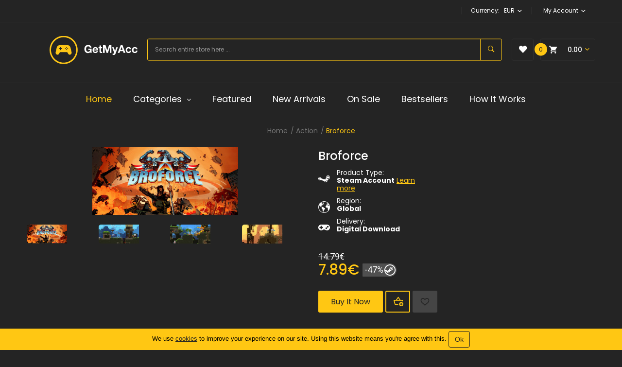

--- FILE ---
content_type: text/html; charset=utf-8
request_url: https://getmyacc.com/broforce
body_size: 18816
content:
<!DOCTYPE html>
<!--[if IE]><![endif]-->
<!--[if IE 8 ]><html dir="ltr" lang="en" class="ie8"><![endif]-->
<!--[if IE 9 ]><html dir="ltr" lang="en" class="ie9"><![endif]-->
<!--[if (gt IE 9)|!(IE)]><!-->
<html dir="ltr" lang="en">
<!--<![endif]-->
<head>
    <meta charset="UTF-8"/>
    <meta name="viewport" content="width=device-width, initial-scale=1">
    <meta http-equiv="X-UA-Compatible" content="IE=edge">
    <title>Buy Broforce | GetMyAcc.com</title>
    <base href="https://getmyacc.com/"/>
            <meta name="description" content="Broforce at the lowest price. Buy video games for pc at the cheapest prices at the best PC game store GetMyAcc.com."/>
            <script src="catalog/view/javascript/jquery/jquery-2.1.1.min.js"></script>

    <script  src="catalog/view/javascript/main.min.js"></script>
    <link href="catalog/view/javascript/jquery/owl-carousel/css/owl.carousel.min.css" rel="stylesheet"/>
    <link href="catalog/view/javascript/jquery/owl-carousel/css/owl.theme.green.min.css" rel="stylesheet"/>
    <link href="catalog/view/theme/extremegame/stylesheet/ocmegamenu/menu.min.css" rel="stylesheet"/>
    <link href="catalog/view/theme/extremegame/stylesheet/opentheme/css/animate.min.css" rel="stylesheet"/>
    <link href="catalog/view/javascript/bootstrap/css/bootstrap.min.css" rel="stylesheet" media="screen"/>
    <link href="catalog/view/javascript/font-awesome/css/font-awesome.min.css" rel="stylesheet" type="text/css"/>
    <link href="catalog/view/javascript/ionicons/css/ionicons.css" rel="stylesheet" type="text/css"/>
        <link href="https://fonts.googleapis.com/css?family=Poppins:300,400,500,500i,600,600i,700&display=swap&subset=latin-ext"
          rel="stylesheet"/>

    <link href="catalog/view/theme/extremegame/stylesheet/stylesheet.min.css" rel="stylesheet"/>
                <link href="catalog/view/javascript/jquery/magnific/magnific-popup.css" type="text/css" rel="stylesheet" media="screen"/>
            <link href="catalog/view/theme/extremegame/stylesheet/oczoom/zoom.min.css" type="text/css" rel="stylesheet" media="screen"/>
            <link href="catalog/view/javascript/cloudzoom/css/cloud-zoom.css" type="text/css" rel="stylesheet" media="screen"/>
                <script src="catalog/view/javascript/cloudzoom/cloud-zoom.1.0.2.min.js"></script>
            <script src="catalog/view/javascript/cloudzoom/zoom.min.js"></script>
                <link href="https://getmyacc.com/broforce" rel="canonical"/>
            <link href="https://getmyacc.com/image/catalog/favicon.png" rel="icon"/>
        <!-- Analytics -->
          <!-- Global site tag (gtag.js) - Google Analytics -->
<script async src="https://www.googletagmanager.com/gtag/js?id=UA-112164595-4"></script>
<script>
  window.dataLayer = window.dataLayer || [];
  function gtag(){dataLayer.push(arguments);}
  gtag('js', new Date());

  gtag('config', 'UA-112164595-4');
  gtag('config', 'AW-760421391');
  gtag('config', 'AW-353205990');
</script>

<!-- Yandex.Metrika counter -->
<script type="text/javascript" >
   (function(m,e,t,r,i,k,a){m[i]=m[i]||function(){(m[i].a=m[i].a||[]).push(arguments)};
   m[i].l=1*new Date();k=e.createElement(t),a=e.getElementsByTagName(t)[0],k.async=1,k.src=r,a.parentNode.insertBefore(k,a)})
   (window, document, "script", "https://mc.yandex.ru/metrika/tag.js", "ym");

   ym(80361385, "init", {
        clickmap:true,
        trackLinks:true,
        accurateTrackBounce:true,
        webvisor:true,
        ecommerce:"dataLayer"
   });
</script>
<noscript><div><img src="https://mc.yandex.ru/watch/80361385" style="position:absolute; left:-9999px;" alt="" /></div></noscript>
<!-- /Yandex.Metrika counter -->
        <!-- /Analytics -->
    <!-- Begin Talk-Me {literal} -->
    <script type='text/javascript'>
      (function(d, w, m) {
        window.supportAPIMethod = m;
        var s = d.createElement('script');
        s.type ='text/javascript'; s.id = 'supportScript'; s.charset = 'utf-8';
        s.async = true;
        var id = '5f170d2e48ee06285d7cef150d9c1e3c';
        s.src = 'https://lcab.talk-me.ru/support/support.js?h='+id;
        var sc = d.getElementsByTagName('script')[0];
        w[m] = w[m] || function() { (w[m].q = w[m].q || []).push(arguments); };
        if (sc) sc.parentNode.insertBefore(s, sc);
        else d.documentElement.firstChild.appendChild(s);
      })(document, window, 'TalkMe');
    </script>
    <!-- {/literal} End Talk-Me -->

    <!-- TrustBox script -->
    <script type="text/javascript" src="//widget.trustpilot.com/bootstrap/v5/tp.widget.bootstrap.min.js" async></script>
    <!-- End TrustBox script -->
    <!-- Facebook Pixel Code -->
    <script>
        !function(f,b,e,v,n,t,s)
        {if(f.fbq)return;n=f.fbq=function(){n.callMethod?
            n.callMethod.apply(n,arguments):n.queue.push(arguments)};
            if(!f._fbq)f._fbq=n;n.push=n;n.loaded=!0;n.version='2.0';
            n.queue=[];t=b.createElement(e);t.async=!0;
            t.src=v;s=b.getElementsByTagName(e)[0];
            s.parentNode.insertBefore(t,s)}(window, document,'script',
            'https://connect.facebook.net/en_US/fbevents.js');
        fbq('init', '440258443927491');
        fbq('track', 'PageView');
        fbq('init', '503651794068060');
        fbq('track', 'PageView');
    </script>
    <noscript><img alt=" " height="1" width="1" style="display:none" src="https://www.facebook.com/tr?id=440258443927491&ev=PageView&noscript=1"/></noscript>
    <noscript><img alt=" " height="1" width="1" style="display:none" src="https://www.facebook.com/tr?id=503651794068060&ev=PageView&noscript=1"/></noscript>
    <!-- End Facebook Pixel Code -->
    <meta name="enot" content="5331619452732Um1A_VkSSondrKm4bit7812pFLj_Ts47" />
    <meta name="payok" content="payok_verification"/>
    <meta name="1payment" content="y5ugq6osma" />
<link href="catalog/view/javascript/live_search/live_search.min.css" rel="stylesheet" type="text/css">
<script src="catalog/view/javascript/live_search/live_search.min.js"></script>
<script type="text/javascript"><!--
$(document).ready(function() {
var options = {"text_view_all_results":"    View all results    ","text_empty":"There is no product that matches the search criteria.","module_live_search_show_image":"1","module_live_search_show_price":"1","module_live_search_show_description":"0","module_live_search_min_length":"1","module_live_search_show_add_button":"0"};
LiveSearchJs.init(options); 
});
//--></script>
</head>

<body class="product-product-18791 home1">
<div class="wrapper">

    <nav id="top">
        <div class="container">
            <div class="container-inner">
                                <ul class="box box-left">
                    <li>
                                            </li>
                </ul>

                <ul class="box box-right">
                    <li class="currency"><form action="https://getmyacc.com/index.php?route=common/currency/currency" method="post" enctype="multipart/form-data" id="form-currency">
	<div class="btn-group">
		<span class="pull-left hidden-xs hidden-sm hidden-md text-ex">Currency:</span>
	  <button class="btn btn-link dropdown-toggle" data-toggle="dropdown">
										 
				EUR
				<i class="icon ion-chevron-down"></i>
																														 
	  </button>
	  <ul class="dropdown-menu">
						<li>
		  <button class="currency-select btn btn-link btn-block" type="button" name="AUD">
			 
				A$
						
			Australian Dollar
					  </button>
		</li>
								<li>
		  <button class="item-selected currency-select btn btn-link btn-block" type="button" name="EUR">
						
			Euro
			 
				€
					</button>
		</li>
								<li>
		  <button class="currency-select btn btn-link btn-block" type="button" name="JPY">
						
			Japanese Yen
			 
				¥
					  </button>
		</li>
								<li>
		  <button class="currency-select btn btn-link btn-block" type="button" name="GBP">
			 
				£
						
			Pound Sterling
					  </button>
		</li>
								<li>
		  <button class="currency-select btn btn-link btn-block" type="button" name="RUB">
			 
				R
						
			Ruble
					  </button>
		</li>
								<li>
		  <button class="currency-select btn btn-link btn-block" type="button" name="CHF">
			 
				Fr
						
			Switzerland Franc
					  </button>
		</li>
								<li>
		  <button class="currency-select btn btn-link btn-block" type="button" name="USD">
			 
				$
						
			US Dollar
					  </button>
		</li>
					  </ul>
	</div>
	<input type="hidden" name="code" value="" />
	<input type="hidden" name="redirect" value="https://getmyacc.com/broforce" />
</form>
 </li>

                    <li class="setting">
                        <div class="btn-group">
                            <button class="btn btn-link dropdown-toggle" data-toggle="dropdown">
                                <span>My Account</span> <i class="icon ion-chevron-down"></i></button>
                            <div class="dropdown-menu" id="top-links">
                                                                <ul class="ul-account list-unstyled">
                                                                                                                        <li>
                                                                                                    <a id="a-register-link"
                                                       href="https://getmyacc.com/create-account/">Register</a>
                                                                                            </li>
                                            <li>
                                                                                                    <a id="a-login-link" href="https://getmyacc.com/login/">Login</a>
                                                                                            </li>
                                                                            </ul>
                            </div>
                        </div>
                    </li>

                </ul>

            </div>
        </div>
    </nav>

    <header>
        <div class="header-inner ">
            <div class="container">
                <div class="container-inner">
                    <div class="logo-container box-cart">
                        <div id="logo">
                                                            <a href="/">
                                    <img src="https://getmyacc.com/image/catalog/logo.svg"
                                         title="GetMyAcc"
                                         alt="GetMyAcc"
                                         class="img-responsive"
                                         width="181"
                                         height="61"
                                         style="margin-top: 4px"
                                    />
                                </a>
                                                    </div>
                        <div id="search" class="input-group">
	<label for="search-input" style="opacity: 0; z-index: -1; position: absolute;">&nbsp; Search</label>
	<input id="search-input" type="text" name="search" value="" placeholder="Search entire store here ..." class="form-control input-lg" />
	<span class="input-group-btn">
			<button type="button" class="btn btn-default btn-lg" aria-label="Search"><i class="icon ion-ios-search-strong"></i></button>
			</span>
</div>
                        <div class="wishlist">
                            <a href="https://getmyacc.com/wishlist/" id="wishlist-total" title=""><i
                                        class="ion-heart"></i><span>Wish List (0)</span></a>
                        </div>
                        <div id="cart" class="btn-group btn-block">
  <button type="button" data-toggle="dropdown" data-loading-text="Loading..." class="btn dropdown-toggle"><i class="ion-android-cart"></i><span id="cart-total">0</span><span class="mycart"><span>My cart</span><span class="total-price">0.00</span><i class="ion-chevron-down"></i></span></button>
  <ul class="dropdown-menu pull-right">
        <li>
      <p class="text-center cart-empty">Your shopping cart is empty!</p>
    </li>
      </ul>
</div>
<script >
$(document).ready(function () {
	var total = $('#cart .table-prices .text-right').last().html();
	$('#cart .total-price').html(total);
});
</script>

                    </div>
                    <div class="clearfix"></div>
                </div>
            </div>
        </div>
        <div class="top-menu fix">


                                <style>
    #oc-menu-9426 .oc-menu-bar {
        background: #242424;
        color: #FFFFFF;
		padding: 15px 15px 15px 15px;
		position: relative;
    }
    #oc-menu-9426.oc-menu-bar {
        background: #242424;
        color: #FFFFFF;
    }
    #oc-menu-9426 .ul-top-items .li-top-item {
        background: #242424;
        color: #FFFFFF;
    }
    #oc-menu-9426 .ul-top-items .li-top-item .a-top-link {
        padding: 20px 22px 20px 22px;
        color: #FFFFFF;
        font-size: 18px;
        line-height: 25px;
        text-transform: capitalize;
        font-weight: 400;
    }
    #oc-menu-9426 .ul-top-items .li-top-item:hover, #oc-menu-9426 .ul-top-items .li-top-item.active {
        background: #242424;
        color: #ffc713;
    }
    #oc-menu-9426 .ul-top-items .li-top-item:hover .a-top-link, #oc-menu-9426 .ul-top-items .li-top-item.active .a-top-link{
        color: #ffc713;
        font-weight: 400;
    }
    #oc-menu-9426 .mega-menu-container {
        width: 100%;
        background: #212121;
        padding: 30px 30px 30px 30px;
        
    }
    #oc-menu-9426 .mega-menu-container .a-mega-second-link,#oc-menu-9426 .mega-menu-container .widget-html-title {
        color: #FFFFFF;
    }
	#oc-menu-9426 .mega-menu-container .a-mega-third-link {
        color: #5A5A5A;
    }
    #oc-menu-9426 .ul-second-items .li-second-items {
        background: #212121;
        color: #FFFFFF;
    }
    #oc-menu-9426 .ul-second-items .li-second-items:hover, #oc-menu-9426 .ul-second-items .li-second-items.active {
        background: #212121;
        color: #ffc713;
    }
    #oc-menu-9426 .ul-second-items .li-second-items .a-second-link {
        color: #FFFFFF;
        font-size: 18px;
        text-transform: capitalize;
        font-weight: 400;
    }
    #oc-menu-9426 .ul-second-items .li-second-items:hover .a-second-link, #oc-menu-9426 .ul-second-items .li-second-items.active .a-second-link {
        color: #ffc713;
        font-weight: 400;
    }
    #oc-menu-9426 .ul-third-items .li-third-items {
        background: #212121;
    }
    #oc-menu-9426 .ul-third-items .li-third-items:hover, #oc-menu-9426 .ul-third-items .li-third-items.active {
        background: #212121;
    }
    #oc-menu-9426 .ul-third-items .li-third-items .a-third-link {
        color: #5A5A5A;
        font-size: 14px;
        text-transform: none;
        font-weight: 400;
    }
    #oc-menu-9426 .ul-third-items .li-third-items:hover .a-third-link, #oc-menu-9426 .ul-third-items .li-third-items.active .a-third-link {
        color: #FFFFFF;
        font-weight: 400;
    }
</style>
            <div class="oc-menu horizontal-menu oc-menu-bar visible-lg visible-md" id="oc-menu-9426">
			<div class="container">
                            <input type="hidden" id="menu-effect-9426" class="menu-effect" value="none" />
                <ul class="ul-top-items">
                                                                        <li class="li-top-item left" style="float: left">
                                                                    <a class="a-top-link" href="/">
                                                                                                                            <span>Home</span>
                                                                                                                    </a>
                                                                                            </li>
                                                                                                <li class="li-top-item left" style="float: left">
                                                                    <a class="a-top-link a-item" href="javascript:void(0)">
                                                                                                                            <span>Categories</span>
                                                                                                                            <i class="fa fa-angle-down" aria-hidden="true"></i>
                                                                            </a>
                                                                                                    <!-- Mega Menu -->
                                    
                                    <!-- Flyout Menu -->
                                                                            
                                                                                                                                    <div class="flyout-menu-container sub-menu-container left">
                                                    <ul class="ul-second-items">
                                                                                                                                                                                                                                                                                                                                <li class="li-second-items">
                                                                            <a href="https://getmyacc.com/casual/" class="a-second-link a-item">
                                                                                <span class="a-second-title">Casual</span>
                                                                                                                                                            </a>
                                                                                                                                                    </li>
                                                                                                                                            <li class="li-second-items">
                                                                            <a href="https://getmyacc.com/action/" class="a-second-link a-item">
                                                                                <span class="a-second-title">Action</span>
                                                                                                                                                            </a>
                                                                                                                                                    </li>
                                                                                                                                            <li class="li-second-items">
                                                                            <a href="https://getmyacc.com/indie/" class="a-second-link a-item">
                                                                                <span class="a-second-title">Indie</span>
                                                                                                                                                            </a>
                                                                                                                                                    </li>
                                                                                                                                            <li class="li-second-items">
                                                                            <a href="https://getmyacc.com/massively-multiplayer/" class="a-second-link a-item">
                                                                                <span class="a-second-title">Massively Multiplayer</span>
                                                                                                                                                            </a>
                                                                                                                                                    </li>
                                                                                                                                            <li class="li-second-items">
                                                                            <a href="https://getmyacc.com/sports/" class="a-second-link a-item">
                                                                                <span class="a-second-title">Sports</span>
                                                                                                                                                            </a>
                                                                                                                                                    </li>
                                                                                                                                            <li class="li-second-items">
                                                                            <a href="https://getmyacc.com/rpg/" class="a-second-link a-item">
                                                                                <span class="a-second-title">RPG</span>
                                                                                                                                                            </a>
                                                                                                                                                    </li>
                                                                                                                                            <li class="li-second-items">
                                                                            <a href="https://getmyacc.com/adventure/" class="a-second-link a-item">
                                                                                <span class="a-second-title">Adventure</span>
                                                                                                                                                            </a>
                                                                                                                                                    </li>
                                                                                                                                            <li class="li-second-items">
                                                                            <a href="https://getmyacc.com/strategy/" class="a-second-link a-item">
                                                                                <span class="a-second-title">Strategy</span>
                                                                                                                                                            </a>
                                                                                                                                                    </li>
                                                                                                                                            <li class="li-second-items">
                                                                            <a href="https://getmyacc.com/simulation/" class="a-second-link a-item">
                                                                                <span class="a-second-title">Simulation</span>
                                                                                                                                                            </a>
                                                                                                                                                    </li>
                                                                                                                                            <li class="li-second-items">
                                                                            <a href="https://getmyacc.com/early-access/" class="a-second-link a-item">
                                                                                <span class="a-second-title">Early Access</span>
                                                                                                                                                            </a>
                                                                                                                                                    </li>
                                                                                                                                                                                                                                                                                                            </ul>
                                                </div>
                                                                                                                                                                                    </li>
                                                                                                <li class="li-top-item left" style="float: left">
                                                                    <a class="a-top-link" href="featured/">
                                                                                                                            <span>Featured</span>
                                                                                                                    </a>
                                                                                            </li>
                                                                                                <li class="li-top-item left" style="float: left">
                                                                    <a class="a-top-link" href="arrivals/">
                                                                                                                            <span>New Arrivals</span>
                                                                                                                    </a>
                                                                                            </li>
                                                                                                <li class="li-top-item left" style="float: left">
                                                                    <a class="a-top-link" href="sale/">
                                                                                                                            <span>On Sale</span>
                                                                                                                    </a>
                                                                                            </li>
                                                                                                <li class="li-top-item left" style="float: left">
                                                                    <a class="a-top-link" href="bestsellers/">
                                                                                                                            <span>Bestsellers</span>
                                                                                                                    </a>
                                                                                            </li>
                                                                                                <li class="li-top-item left" style="float: left">
                                                                    <a class="a-top-link" href="howitworks/">
                                                                                                                            <span>How it works</span>
                                                                                                                    </a>
                                                                                            </li>
                                                            </ul>
            			</div>
        </div>
    
        
    
  
                                            <style>
    #oc-menu-8357 .oc-menu-bar {
        background: #242424;
        color: #FFFFFF;
		padding: 20px 30px 20px 30px;
		position: relative;
    }
    #oc-menu-8357.oc-menu-bar {
        background: #242424;
        color: #FFFFFF;
    }
    #oc-menu-8357 .ul-top-items .li-top-item {
        background: #242424;
        color: #FFFFFF;
    }
    #oc-menu-8357 .ul-top-items .li-top-item .a-top-link {
        padding: 10px 20px 10px 20px;
        color: #FFFFFF;
        font-size: 18px;
        line-height: 25px;
        text-transform: capitalize;
        font-weight: 400;
    }
    #oc-menu-8357 .ul-top-items .li-top-item:hover, #oc-menu-8357 .ul-top-items .li-top-item.active {
        background: #242424;
        color: #ffc713;
    }
    #oc-menu-8357 .ul-top-items .li-top-item:hover .a-top-link, #oc-menu-8357 .ul-top-items .li-top-item.active .a-top-link{
        color: #ffc713;
        font-weight: 400;
    }
    #oc-menu-8357 .mega-menu-container {
        width: 100%;
        background: #212121;
        padding: 30px 30px 30px 30px;
        
    }
    #oc-menu-8357 .mega-menu-container .a-mega-second-link,#oc-menu-8357 .mega-menu-container .widget-html-title {
        color: #FFFFFF;
    }
	#oc-menu-8357 .mega-menu-container .a-mega-third-link {
        color: #5A5A5A;
    }
    #oc-menu-8357 .ul-second-items .li-second-items {
        background: #212121;
        color: #FFFFFF;
    }
    #oc-menu-8357 .ul-second-items .li-second-items:hover, #oc-menu-8357 .ul-second-items .li-second-items.active {
        background: #212121;
        color: #ffc713;
    }
    #oc-menu-8357 .ul-second-items .li-second-items .a-second-link {
        color: #FFFFFF;
        font-size: 18px;
        text-transform: capitalize;
        font-weight: 400;
    }
    #oc-menu-8357 .ul-second-items .li-second-items:hover .a-second-link, #oc-menu-8357 .ul-second-items .li-second-items.active .a-second-link {
        color: #ffc713;
        font-weight: 400;
    }
    #oc-menu-8357 .ul-third-items .li-third-items {
        background: #212121;
    }
    #oc-menu-8357 .ul-third-items .li-third-items:hover, #oc-menu-8357 .ul-third-items .li-third-items.active {
        background: #212121;
    }
    #oc-menu-8357 .ul-third-items .li-third-items .a-third-link {
        color: #5A5A5A;
        font-size: 14px;
        text-transform: none;
        font-weight: 400;
    }
    #oc-menu-8357 .ul-third-items .li-third-items:hover .a-third-link, #oc-menu-8357 .ul-third-items .li-third-items.active .a-third-link {
        color: #FFFFFF;
        font-weight: 400;
    }
</style>
    
        
            <div class="oc-menu mobile-menu hidden-lg hidden-md" id="oc-menu-8357">
                            <input type="hidden" id="menu-effect-8357" class="menu-effect" value="none" />
                <div class="oc-menu-bar">
                    <div class="left"><i class="fa fa-bars"></i> <span>Menu</span></div>
                    <div class="right"><i class="fa fa-chevron-down" aria-hidden="true"></i></div>
                </div>
                <ul class="ul-top-items">
                                                                        <li class="li-top-item">
                                                                    <a class="a-top-link a-item" href="/">
                                                                                                                            <span>Home</span>
                                                                            </a>
                                                                                                                                </li>
                                                                                                <li class="li-top-item">
                                                                    <a class="a-top-link a-item" href="javascript:void(0)">
                                                                                                                            <span>Categories</span>
                                                                            </a>
                                                                            <span class="top-click-show a-click-show">
                                            <i class="fa fa-plus" aria-hidden="true"></i>
                                            <i class="fa fa-minus" aria-hidden="true"></i>
                                        </span>
                                                                                                                                        
                                                                                                                        <div class="sub-menu-container">
                                                <ul class="ul-second-items">
                                                                                                                                                                                                                                                                                                            <li class="li-second-items">
                                                                        <a href="https://getmyacc.com/casual/" class="a-second-link a-item">
                                                                            <span class="a-second-title">Casual</span>
                                                                        </a>
                                                                                                                                                                                                                    </li>
                                                                                                                                    <li class="li-second-items">
                                                                        <a href="https://getmyacc.com/action/" class="a-second-link a-item">
                                                                            <span class="a-second-title">Action</span>
                                                                        </a>
                                                                                                                                                                                                                    </li>
                                                                                                                                    <li class="li-second-items">
                                                                        <a href="https://getmyacc.com/indie/" class="a-second-link a-item">
                                                                            <span class="a-second-title">Indie</span>
                                                                        </a>
                                                                                                                                                                                                                    </li>
                                                                                                                                    <li class="li-second-items">
                                                                        <a href="https://getmyacc.com/massively-multiplayer/" class="a-second-link a-item">
                                                                            <span class="a-second-title">Massively Multiplayer</span>
                                                                        </a>
                                                                                                                                                                                                                    </li>
                                                                                                                                    <li class="li-second-items">
                                                                        <a href="https://getmyacc.com/sports/" class="a-second-link a-item">
                                                                            <span class="a-second-title">Sports</span>
                                                                        </a>
                                                                                                                                                                                                                    </li>
                                                                                                                                    <li class="li-second-items">
                                                                        <a href="https://getmyacc.com/rpg/" class="a-second-link a-item">
                                                                            <span class="a-second-title">RPG</span>
                                                                        </a>
                                                                                                                                                                                                                    </li>
                                                                                                                                    <li class="li-second-items">
                                                                        <a href="https://getmyacc.com/adventure/" class="a-second-link a-item">
                                                                            <span class="a-second-title">Adventure</span>
                                                                        </a>
                                                                                                                                                                                                                    </li>
                                                                                                                                    <li class="li-second-items">
                                                                        <a href="https://getmyacc.com/strategy/" class="a-second-link a-item">
                                                                            <span class="a-second-title">Strategy</span>
                                                                        </a>
                                                                                                                                                                                                                    </li>
                                                                                                                                    <li class="li-second-items">
                                                                        <a href="https://getmyacc.com/simulation/" class="a-second-link a-item">
                                                                            <span class="a-second-title">Simulation</span>
                                                                        </a>
                                                                                                                                                                                                                    </li>
                                                                                                                                    <li class="li-second-items">
                                                                        <a href="https://getmyacc.com/early-access/" class="a-second-link a-item">
                                                                            <span class="a-second-title">Early Access</span>
                                                                        </a>
                                                                                                                                                                                                                    </li>
                                                                                                                                                                                                                                                                                        </ul>
                                            </div>
                                                                                                                                        </li>
                                                                                                <li class="li-top-item">
                                                                    <a class="a-top-link a-item" href="featured/">
                                                                                                                            <span>Featured</span>
                                                                            </a>
                                                                                                                                </li>
                                                                                                <li class="li-top-item">
                                                                    <a class="a-top-link a-item" href="arrivals/">
                                                                                                                            <span>New Arrivals</span>
                                                                            </a>
                                                                                                                                </li>
                                                                                                <li class="li-top-item">
                                                                    <a class="a-top-link a-item" href="sale/">
                                                                                                                            <span>On Sale</span>
                                                                            </a>
                                                                                                                                </li>
                                                                                                <li class="li-top-item">
                                                                    <a class="a-top-link a-item" href="bestsellers/">
                                                                                                                            <span>Bestsellers</span>
                                                                            </a>
                                                                                                                                </li>
                                                                                                <li class="li-top-item">
                                                                    <a class="a-top-link a-item" href="howitworks/">
                                                                                                                            <span>How it works</span>
                                                                            </a>
                                                                                                                                </li>
                                                            </ul>
                    </div>
    
  
            
        </div>
        <script>
          $('#search-input').on('keydown', (e) => {

            if (e.key === 'ArrowDown' || e.key === 'ArrowUp' || e.key === 'Enter') {
              e.preventDefault();
            }
            let isSearchOptions = $('div .live-search').is(":visible");
            let searchOptions = $("div .live-search li");
            let searchOptionsCount = searchOptions.length;
            let selectedElementIndex = Array.from(searchOptions).findIndex((option, index) => {
              return $(option).hasClass('active');
            });
            if (e.key === 'Enter') {
              if (selectedElementIndex > -1) {
                location = $(searchOptions[selectedElementIndex]).children().find('a')[0].href;
              } else {
                $('header #search input[name=\'search\']').parent().find('button').trigger('click');
              }
            }

            if (isSearchOptions && searchOptionsCount > 0) {
              if (e.key === 'ArrowDown') {
                if (selectedElementIndex > -1) {
                  $(searchOptions[selectedElementIndex]).toggleClass('active');
                  $(searchOptions[selectedElementIndex + 1]).toggleClass('active');
                } else {
                  $(searchOptions[0]).toggleClass('active');
                }
              }
              if (e.key === 'ArrowUp') {
                if (selectedElementIndex > -1) {
                  $(searchOptions[selectedElementIndex]).toggleClass('active');
                  $(searchOptions[selectedElementIndex - 1]).toggleClass('active');
                } else {
                  $(searchOptions[searchOptions.length - 1]).toggleClass('active');
                }
              }
            }
          })
        </script>
    </header>


<script type="application/ld+json">
    {"@context":"https:\/\/schema.org\/","@type":"Product","name":"Broforce","image":["https:\/\/getmyacc.com\/image\/covers\/37091.png","https:\/\/getmyacc.com\/image\/cache\/catalog\/steam-images\/37091\/screenshots\/f4c355e03799329e0931-920x430.jpg","https:\/\/getmyacc.com\/image\/cache\/catalog\/steam-images\/37091\/screenshots\/026cbd098e45b809a97c-920x430.jpg","https:\/\/getmyacc.com\/image\/cache\/catalog\/steam-images\/37091\/screenshots\/3c95808076d8eaf41760-920x430.jpg","https:\/\/getmyacc.com\/image\/cache\/catalog\/steam-images\/37091\/screenshots\/c02334c5b434eda0503b-920x430.jpg","https:\/\/getmyacc.com\/image\/cache\/catalog\/steam-images\/37091\/screenshots\/fae8fcc8220665b8f329-920x430.jpg","https:\/\/getmyacc.com\/image\/cache\/catalog\/steam-images\/37091\/screenshots\/d21db546ac5132393018-920x430.jpg","https:\/\/getmyacc.com\/image\/cache\/catalog\/steam-images\/37091\/screenshots\/cf2581e482f2e35fde4f-920x430.jpg","https:\/\/getmyacc.com\/image\/cache\/catalog\/steam-images\/37091\/screenshots\/bc7f6135746576c71f34-920x430.jpg","https:\/\/getmyacc.com\/image\/cache\/catalog\/steam-images\/37091\/screenshots\/7d2b2b8d1f336313e79b-920x430.jpg","https:\/\/getmyacc.com\/image\/cache\/catalog\/steam-images\/37091\/screenshots\/f75002c881b6f6ef3bea-920x430.jpg","https:\/\/getmyacc.com\/image\/cache\/catalog\/steam-images\/37091\/screenshots\/f4b1eeb998d44b60e48b-920x430.jpg","https:\/\/getmyacc.com\/image\/cache\/catalog\/steam-images\/37091\/screenshots\/35190ab7486cbbeafb13-920x430.jpg","https:\/\/getmyacc.com\/image\/cache\/catalog\/steam-images\/37091\/screenshots\/b7fd65bbd222d950d44c-920x430.jpg","https:\/\/getmyacc.com\/image\/cache\/catalog\/steam-images\/37091\/screenshots\/589fff31989fa1a957a3-920x430.jpg","https:\/\/getmyacc.com\/image\/cache\/catalog\/steam-images\/37091\/screenshots\/835cf0e5211f6767c496-920x430.jpg","https:\/\/getmyacc.com\/image\/cache\/catalog\/steam-images\/37091\/screenshots\/222f288c68caf4bcf1c8-920x430.jpg","https:\/\/getmyacc.com\/image\/cache\/catalog\/steam-images\/37091\/screenshots\/fa357a9c4f31b1001880-920x430.jpg","https:\/\/getmyacc.com\/image\/cache\/catalog\/steam-images\/37091\/screenshots\/c42e82d5527d5e494c90-920x430.jpg","https:\/\/getmyacc.com\/image\/cache\/catalog\/steam-images\/37091\/screenshots\/2a14dd39617cfb819a23-920x430.jpg","https:\/\/getmyacc.com\/image\/cache\/catalog\/steam-images\/37091\/screenshots\/bba1568be38cf9bfeb2c-920x430.jpg"],"description":"When evil threatens the world, the world calls on Broforce - an under-funded, over-powered paramilitary organization dealing exclusively in excessive force.","sku":"274190","gtin":"https:\/\/store.steampowered.com\/app\/274190","brand":{"@type":"Brand","name":"Free Lives"},"offers":{"@type":"Offer","url":"https:\/\/getmyacc.com\/","itemCondition":"NewCondition","availability":"InStock","priceCurrency":"EUR","price":"7.89"},"aggregateRating":{"@type":"AggregateRating","bestRating":"100","ratingCount":"41","ratingValue":"78.67","author":{"@type":"Organization","name":"OpenCritic"}}}
</script>
<div id="product-product" class="container">
    <ul class="breadcrumb">
                    <li><a href="https://getmyacc.com/">Home</a></li>
                    <li><a href="https://getmyacc.com/action/">Action</a></li>
                    <li><a href="https://getmyacc.com/broforce">Broforce</a></li>
            </ul>
    <script type="application/ld+json">
    {
      "@context": "https://schema.org",
      "@type": "BreadcrumbList",
      "itemListElement": [
                {
          "@type": "ListItem",
          "position": 1,
          "name": "Home",
          "item": "https://getmyacc.com/"
        },                {
          "@type": "ListItem",
          "position": 2,
          "name": "Action",
          "item": "https://getmyacc.com/action/"
        },                {
          "@type": "ListItem",
          "position": 3,
          "name": "Broforce",
          "item": "https://getmyacc.com/broforce"
        }              ]
    }
	</script>
    <div class="row">
                                    <div id="content" class="col-sm-12">
            <div class="row">                                                     <div class="col-sm-6">
                                            <input type="hidden" id="check-use-zoom" value="1" />
						<input type="hidden" id="light-box-position" value="1" />
						<input type="hidden" id="product-identify" value="18791" />
						<div class="lightbox-container"></div>
                                                    <div class="product-zoom-image">
                                                                    <a href="https://getmyacc.com/image/cache/catalog/steam-images/37091/05393009e481a8733b52-920x430.jpg" class="cloud-zoom main-image" id="product-cloud-zoom" style="width: 570px; height: 266px;"
                                       rel="                                             showTitle: false ,
                                            zoomWidth:570,zoomHeight:266,
                                             adjustX: 30 ">
                                        <picture>
                                            <source class="desktop" srcset="https://getmyacc.com/image/cache/catalog/steam-images/37091/05393009e481a8733b52-570x266.jpg" width="570" height="266" media="(min-width: 1200px)">
                                            <source class="tab" srcset="https://getmyacc.com/image/cache/catalog/steam-images/37091/05393009e481a8733b52-460x215.jpg" width="460" height="215" media="(min-width: 992px)">
                                            <source class="mpx" srcset="https://getmyacc.com/image/cache/catalog/steam-images/37091/05393009e481a8733b52-348x162.jpg" width="348" height="162" media="(min-width: 768px)">
                                            <source class="tab" srcset="https://getmyacc.com/image/cache/catalog/steam-images/37091/05393009e481a8733b52-460x215.jpg" width="460" height="215" media="(min-width: 491px)">
                                            <source class="mpx" srcset="https://getmyacc.com/image/cache/catalog/steam-images/37091/05393009e481a8733b52-348x162.jpg" width="348" height="162" media="(min-width: 375px)">
                                            <img src="https://getmyacc.com/image/cache/catalog/steam-images/37091/05393009e481a8733b52-300x137.jpg" width="300" height="137" title="Broforce"
                                                 loading="lazy" alt="Broforce" />
                                        </picture>
                                    </a>
                                                            </div>
                            <div class="additional-images owl-carousel owl-theme">
                                                                    <div class="item">
                                        <a class="cloud-zoom-gallery sub-image" href="https://getmyacc.com/image/cache/catalog/steam-images/37091/05393009e481a8733b52-920x430.jpg" title="Broforce"
                                           rel="useZoom: 'product-cloud-zoom', smallImage: {mp: 'https://getmyacc.com/image/cache/catalog/steam-images/37091/05393009e481a8733b52-300x137.jpg', mpx: 'https://getmyacc.com/image/cache/catalog/steam-images/37091/05393009e481a8733b52-348x162.jpg', t: 'https://getmyacc.com/image/cache/catalog/steam-images/37091/05393009e481a8733b52-460x215.jpg', d: 'https://getmyacc.com/image/cache/catalog/steam-images/37091/05393009e481a8733b52-570x266.jpg'}" data-pos="1">
                                            <picture>
                                                <source srcset="https://getmyacc.com/image/cache/catalog/steam-images/37091/05393009e481a8733b52-128x60.jpg" width="128" height="60" media="(min-width: 1200px)">
                                                <source srcset="https://getmyacc.com/image/cache/catalog/steam-images/37091/05393009e481a8733b52-140x66.jpg" width="140" height="66" media="(min-width: 992px)">
                                                <source srcset="https://getmyacc.com/image/cache/catalog/steam-images/37091/05393009e481a8733b52-102x48.jpg" width="102" height="48" media="(min-width: 768px)">
                                                <source srcset="https://getmyacc.com/image/cache/catalog/steam-images/37091/05393009e481a8733b52-140x66.jpg" width="140" height="66" media="(min-width: 491px)">
                                                <source srcset="https://getmyacc.com/image/cache/catalog/steam-images/37091/05393009e481a8733b52-102x48.jpg" width="102" height="48" media="(min-width: 375px)">
                                                <img src="https://getmyacc.com/image/cache/catalog/steam-images/37091/05393009e481a8733b52-83x39.jpg"
                                                     width="83"
                                                     height="39"
                                                     title="Broforce"
                                                     alt="Broforce" loading="lazy"
                                                     onerror="noImageHandler(this)"
                                                />
                                            </picture>
                                        </a>
                                    </div>
                                                                                                                                                                                <div class="item">
                                            <a class="cloud-zoom-gallery sub-image" href="https://getmyacc.com/image/cache/catalog/steam-images/37091/screenshots/f4c355e03799329e0931-920x430.jpg" title="Broforce"
                                               rel="useZoom: 'product-cloud-zoom', smallImage: {mp: 'https://getmyacc.com/image/cache/catalog/steam-images/37091/screenshots/f4c355e03799329e0931-300x137.jpg', mpx: 'https://getmyacc.com/image/cache/catalog/steam-images/37091/screenshots/f4c355e03799329e0931-348x162.jpg', t: 'https://getmyacc.com/image/cache/catalog/steam-images/37091/screenshots/f4c355e03799329e0931-460x215.jpg', d: 'https://getmyacc.com/image/cache/catalog/steam-images/37091/screenshots/f4c355e03799329e0931-570x266.jpg'}" data-pos="2">
                                                <picture>
                                                    <source srcset="https://getmyacc.com/image/cache/catalog/steam-images/37091/screenshots/f4c355e03799329e0931-128x60.jpg" width="128" height="60" media="(min-width: 1200px)">
                                                    <source srcset="https://getmyacc.com/image/cache/catalog/steam-images/37091/screenshots/f4c355e03799329e0931-140x66.jpg" width="140" height="66" media="(min-width: 992px)">
                                                    <source srcset="https://getmyacc.com/image/cache/catalog/steam-images/37091/screenshots/f4c355e03799329e0931-102x48.jpg" width="102" height="48" media="(min-width: 768px)">
                                                    <source srcset="https://getmyacc.com/image/cache/catalog/steam-images/37091/screenshots/f4c355e03799329e0931-140x66.jpg" width="140" height="66" media="(min-width: 491px)">
                                                    <source srcset="https://getmyacc.com/image/cache/catalog/steam-images/37091/screenshots/f4c355e03799329e0931-102x48.jpg" width="102" height="48" media="(min-width: 375px)">
                                                    <img src="https://getmyacc.com/image/cache/catalog/steam-images/37091/screenshots/f4c355e03799329e0931-83x39.jpg" title="Broforce"
                                                         width="83"
                                                         height="39"
                                                         alt="Broforce" loading="lazy"
                                                         onerror="noImageHandler(this)"
                                                    />
                                                </picture>
                                            </a>
                                        </div>
                                                                                                                    <div class="item">
                                            <a class="cloud-zoom-gallery sub-image" href="https://getmyacc.com/image/cache/catalog/steam-images/37091/screenshots/026cbd098e45b809a97c-920x430.jpg" title="Broforce"
                                               rel="useZoom: 'product-cloud-zoom', smallImage: {mp: 'https://getmyacc.com/image/cache/catalog/steam-images/37091/screenshots/026cbd098e45b809a97c-300x137.jpg', mpx: 'https://getmyacc.com/image/cache/catalog/steam-images/37091/screenshots/026cbd098e45b809a97c-348x162.jpg', t: 'https://getmyacc.com/image/cache/catalog/steam-images/37091/screenshots/026cbd098e45b809a97c-460x215.jpg', d: 'https://getmyacc.com/image/cache/catalog/steam-images/37091/screenshots/026cbd098e45b809a97c-570x266.jpg'}" data-pos="3">
                                                <picture>
                                                    <source srcset="https://getmyacc.com/image/cache/catalog/steam-images/37091/screenshots/026cbd098e45b809a97c-128x60.jpg" width="128" height="60" media="(min-width: 1200px)">
                                                    <source srcset="https://getmyacc.com/image/cache/catalog/steam-images/37091/screenshots/026cbd098e45b809a97c-140x66.jpg" width="140" height="66" media="(min-width: 992px)">
                                                    <source srcset="https://getmyacc.com/image/cache/catalog/steam-images/37091/screenshots/026cbd098e45b809a97c-102x48.jpg" width="102" height="48" media="(min-width: 768px)">
                                                    <source srcset="https://getmyacc.com/image/cache/catalog/steam-images/37091/screenshots/026cbd098e45b809a97c-140x66.jpg" width="140" height="66" media="(min-width: 491px)">
                                                    <source srcset="https://getmyacc.com/image/cache/catalog/steam-images/37091/screenshots/026cbd098e45b809a97c-102x48.jpg" width="102" height="48" media="(min-width: 375px)">
                                                    <img src="https://getmyacc.com/image/cache/catalog/steam-images/37091/screenshots/026cbd098e45b809a97c-83x39.jpg" title="Broforce"
                                                         width="83"
                                                         height="39"
                                                         alt="Broforce" loading="lazy"
                                                         onerror="noImageHandler(this)"
                                                    />
                                                </picture>
                                            </a>
                                        </div>
                                                                                                                    <div class="item">
                                            <a class="cloud-zoom-gallery sub-image" href="https://getmyacc.com/image/cache/catalog/steam-images/37091/screenshots/3c95808076d8eaf41760-920x430.jpg" title="Broforce"
                                               rel="useZoom: 'product-cloud-zoom', smallImage: {mp: 'https://getmyacc.com/image/cache/catalog/steam-images/37091/screenshots/3c95808076d8eaf41760-300x137.jpg', mpx: 'https://getmyacc.com/image/cache/catalog/steam-images/37091/screenshots/3c95808076d8eaf41760-348x162.jpg', t: 'https://getmyacc.com/image/cache/catalog/steam-images/37091/screenshots/3c95808076d8eaf41760-460x215.jpg', d: 'https://getmyacc.com/image/cache/catalog/steam-images/37091/screenshots/3c95808076d8eaf41760-570x266.jpg'}" data-pos="4">
                                                <picture>
                                                    <source srcset="https://getmyacc.com/image/cache/catalog/steam-images/37091/screenshots/3c95808076d8eaf41760-128x60.jpg" width="128" height="60" media="(min-width: 1200px)">
                                                    <source srcset="https://getmyacc.com/image/cache/catalog/steam-images/37091/screenshots/3c95808076d8eaf41760-140x66.jpg" width="140" height="66" media="(min-width: 992px)">
                                                    <source srcset="https://getmyacc.com/image/cache/catalog/steam-images/37091/screenshots/3c95808076d8eaf41760-102x48.jpg" width="102" height="48" media="(min-width: 768px)">
                                                    <source srcset="https://getmyacc.com/image/cache/catalog/steam-images/37091/screenshots/3c95808076d8eaf41760-140x66.jpg" width="140" height="66" media="(min-width: 491px)">
                                                    <source srcset="https://getmyacc.com/image/cache/catalog/steam-images/37091/screenshots/3c95808076d8eaf41760-102x48.jpg" width="102" height="48" media="(min-width: 375px)">
                                                    <img src="https://getmyacc.com/image/cache/catalog/steam-images/37091/screenshots/3c95808076d8eaf41760-83x39.jpg" title="Broforce"
                                                         width="83"
                                                         height="39"
                                                         alt="Broforce" loading="lazy"
                                                         onerror="noImageHandler(this)"
                                                    />
                                                </picture>
                                            </a>
                                        </div>
                                                                                                                    <div class="item">
                                            <a class="cloud-zoom-gallery sub-image" href="https://getmyacc.com/image/cache/catalog/steam-images/37091/screenshots/c02334c5b434eda0503b-920x430.jpg" title="Broforce"
                                               rel="useZoom: 'product-cloud-zoom', smallImage: {mp: 'https://getmyacc.com/image/cache/catalog/steam-images/37091/screenshots/c02334c5b434eda0503b-300x137.jpg', mpx: 'https://getmyacc.com/image/cache/catalog/steam-images/37091/screenshots/c02334c5b434eda0503b-348x162.jpg', t: 'https://getmyacc.com/image/cache/catalog/steam-images/37091/screenshots/c02334c5b434eda0503b-460x215.jpg', d: 'https://getmyacc.com/image/cache/catalog/steam-images/37091/screenshots/c02334c5b434eda0503b-570x266.jpg'}" data-pos="5">
                                                <picture>
                                                    <source srcset="https://getmyacc.com/image/cache/catalog/steam-images/37091/screenshots/c02334c5b434eda0503b-128x60.jpg" width="128" height="60" media="(min-width: 1200px)">
                                                    <source srcset="https://getmyacc.com/image/cache/catalog/steam-images/37091/screenshots/c02334c5b434eda0503b-140x66.jpg" width="140" height="66" media="(min-width: 992px)">
                                                    <source srcset="https://getmyacc.com/image/cache/catalog/steam-images/37091/screenshots/c02334c5b434eda0503b-102x48.jpg" width="102" height="48" media="(min-width: 768px)">
                                                    <source srcset="https://getmyacc.com/image/cache/catalog/steam-images/37091/screenshots/c02334c5b434eda0503b-140x66.jpg" width="140" height="66" media="(min-width: 491px)">
                                                    <source srcset="https://getmyacc.com/image/cache/catalog/steam-images/37091/screenshots/c02334c5b434eda0503b-102x48.jpg" width="102" height="48" media="(min-width: 375px)">
                                                    <img src="https://getmyacc.com/image/cache/catalog/steam-images/37091/screenshots/c02334c5b434eda0503b-83x39.jpg" title="Broforce"
                                                         width="83"
                                                         height="39"
                                                         alt="Broforce" loading="lazy"
                                                         onerror="noImageHandler(this)"
                                                    />
                                                </picture>
                                            </a>
                                        </div>
                                                                                                                    <div class="item">
                                            <a class="cloud-zoom-gallery sub-image" href="https://getmyacc.com/image/cache/catalog/steam-images/37091/screenshots/fae8fcc8220665b8f329-920x430.jpg" title="Broforce"
                                               rel="useZoom: 'product-cloud-zoom', smallImage: {mp: 'https://getmyacc.com/image/cache/catalog/steam-images/37091/screenshots/fae8fcc8220665b8f329-300x137.jpg', mpx: 'https://getmyacc.com/image/cache/catalog/steam-images/37091/screenshots/fae8fcc8220665b8f329-348x162.jpg', t: 'https://getmyacc.com/image/cache/catalog/steam-images/37091/screenshots/fae8fcc8220665b8f329-460x215.jpg', d: 'https://getmyacc.com/image/cache/catalog/steam-images/37091/screenshots/fae8fcc8220665b8f329-570x266.jpg'}" data-pos="6">
                                                <picture>
                                                    <source srcset="https://getmyacc.com/image/cache/catalog/steam-images/37091/screenshots/fae8fcc8220665b8f329-128x60.jpg" width="128" height="60" media="(min-width: 1200px)">
                                                    <source srcset="https://getmyacc.com/image/cache/catalog/steam-images/37091/screenshots/fae8fcc8220665b8f329-140x66.jpg" width="140" height="66" media="(min-width: 992px)">
                                                    <source srcset="https://getmyacc.com/image/cache/catalog/steam-images/37091/screenshots/fae8fcc8220665b8f329-102x48.jpg" width="102" height="48" media="(min-width: 768px)">
                                                    <source srcset="https://getmyacc.com/image/cache/catalog/steam-images/37091/screenshots/fae8fcc8220665b8f329-140x66.jpg" width="140" height="66" media="(min-width: 491px)">
                                                    <source srcset="https://getmyacc.com/image/cache/catalog/steam-images/37091/screenshots/fae8fcc8220665b8f329-102x48.jpg" width="102" height="48" media="(min-width: 375px)">
                                                    <img src="https://getmyacc.com/image/cache/catalog/steam-images/37091/screenshots/fae8fcc8220665b8f329-83x39.jpg" title="Broforce"
                                                         width="83"
                                                         height="39"
                                                         alt="Broforce" loading="lazy"
                                                         onerror="noImageHandler(this)"
                                                    />
                                                </picture>
                                            </a>
                                        </div>
                                                                                                                    <div class="item">
                                            <a class="cloud-zoom-gallery sub-image" href="https://getmyacc.com/image/cache/catalog/steam-images/37091/screenshots/d21db546ac5132393018-920x430.jpg" title="Broforce"
                                               rel="useZoom: 'product-cloud-zoom', smallImage: {mp: 'https://getmyacc.com/image/cache/catalog/steam-images/37091/screenshots/d21db546ac5132393018-300x137.jpg', mpx: 'https://getmyacc.com/image/cache/catalog/steam-images/37091/screenshots/d21db546ac5132393018-348x162.jpg', t: 'https://getmyacc.com/image/cache/catalog/steam-images/37091/screenshots/d21db546ac5132393018-460x215.jpg', d: 'https://getmyacc.com/image/cache/catalog/steam-images/37091/screenshots/d21db546ac5132393018-570x266.jpg'}" data-pos="7">
                                                <picture>
                                                    <source srcset="https://getmyacc.com/image/cache/catalog/steam-images/37091/screenshots/d21db546ac5132393018-128x60.jpg" width="128" height="60" media="(min-width: 1200px)">
                                                    <source srcset="https://getmyacc.com/image/cache/catalog/steam-images/37091/screenshots/d21db546ac5132393018-140x66.jpg" width="140" height="66" media="(min-width: 992px)">
                                                    <source srcset="https://getmyacc.com/image/cache/catalog/steam-images/37091/screenshots/d21db546ac5132393018-102x48.jpg" width="102" height="48" media="(min-width: 768px)">
                                                    <source srcset="https://getmyacc.com/image/cache/catalog/steam-images/37091/screenshots/d21db546ac5132393018-140x66.jpg" width="140" height="66" media="(min-width: 491px)">
                                                    <source srcset="https://getmyacc.com/image/cache/catalog/steam-images/37091/screenshots/d21db546ac5132393018-102x48.jpg" width="102" height="48" media="(min-width: 375px)">
                                                    <img src="https://getmyacc.com/image/cache/catalog/steam-images/37091/screenshots/d21db546ac5132393018-83x39.jpg" title="Broforce"
                                                         width="83"
                                                         height="39"
                                                         alt="Broforce" loading="lazy"
                                                         onerror="noImageHandler(this)"
                                                    />
                                                </picture>
                                            </a>
                                        </div>
                                                                                                                    <div class="item">
                                            <a class="cloud-zoom-gallery sub-image" href="https://getmyacc.com/image/cache/catalog/steam-images/37091/screenshots/cf2581e482f2e35fde4f-920x430.jpg" title="Broforce"
                                               rel="useZoom: 'product-cloud-zoom', smallImage: {mp: 'https://getmyacc.com/image/cache/catalog/steam-images/37091/screenshots/cf2581e482f2e35fde4f-300x137.jpg', mpx: 'https://getmyacc.com/image/cache/catalog/steam-images/37091/screenshots/cf2581e482f2e35fde4f-348x162.jpg', t: 'https://getmyacc.com/image/cache/catalog/steam-images/37091/screenshots/cf2581e482f2e35fde4f-460x215.jpg', d: 'https://getmyacc.com/image/cache/catalog/steam-images/37091/screenshots/cf2581e482f2e35fde4f-570x266.jpg'}" data-pos="8">
                                                <picture>
                                                    <source srcset="https://getmyacc.com/image/cache/catalog/steam-images/37091/screenshots/cf2581e482f2e35fde4f-128x60.jpg" width="128" height="60" media="(min-width: 1200px)">
                                                    <source srcset="https://getmyacc.com/image/cache/catalog/steam-images/37091/screenshots/cf2581e482f2e35fde4f-140x66.jpg" width="140" height="66" media="(min-width: 992px)">
                                                    <source srcset="https://getmyacc.com/image/cache/catalog/steam-images/37091/screenshots/cf2581e482f2e35fde4f-102x48.jpg" width="102" height="48" media="(min-width: 768px)">
                                                    <source srcset="https://getmyacc.com/image/cache/catalog/steam-images/37091/screenshots/cf2581e482f2e35fde4f-140x66.jpg" width="140" height="66" media="(min-width: 491px)">
                                                    <source srcset="https://getmyacc.com/image/cache/catalog/steam-images/37091/screenshots/cf2581e482f2e35fde4f-102x48.jpg" width="102" height="48" media="(min-width: 375px)">
                                                    <img src="https://getmyacc.com/image/cache/catalog/steam-images/37091/screenshots/cf2581e482f2e35fde4f-83x39.jpg" title="Broforce"
                                                         width="83"
                                                         height="39"
                                                         alt="Broforce" loading="lazy"
                                                         onerror="noImageHandler(this)"
                                                    />
                                                </picture>
                                            </a>
                                        </div>
                                                                                                                    <div class="item">
                                            <a class="cloud-zoom-gallery sub-image" href="https://getmyacc.com/image/cache/catalog/steam-images/37091/screenshots/bc7f6135746576c71f34-920x430.jpg" title="Broforce"
                                               rel="useZoom: 'product-cloud-zoom', smallImage: {mp: 'https://getmyacc.com/image/cache/catalog/steam-images/37091/screenshots/bc7f6135746576c71f34-300x137.jpg', mpx: 'https://getmyacc.com/image/cache/catalog/steam-images/37091/screenshots/bc7f6135746576c71f34-348x162.jpg', t: 'https://getmyacc.com/image/cache/catalog/steam-images/37091/screenshots/bc7f6135746576c71f34-460x215.jpg', d: 'https://getmyacc.com/image/cache/catalog/steam-images/37091/screenshots/bc7f6135746576c71f34-570x266.jpg'}" data-pos="9">
                                                <picture>
                                                    <source srcset="https://getmyacc.com/image/cache/catalog/steam-images/37091/screenshots/bc7f6135746576c71f34-128x60.jpg" width="128" height="60" media="(min-width: 1200px)">
                                                    <source srcset="https://getmyacc.com/image/cache/catalog/steam-images/37091/screenshots/bc7f6135746576c71f34-140x66.jpg" width="140" height="66" media="(min-width: 992px)">
                                                    <source srcset="https://getmyacc.com/image/cache/catalog/steam-images/37091/screenshots/bc7f6135746576c71f34-102x48.jpg" width="102" height="48" media="(min-width: 768px)">
                                                    <source srcset="https://getmyacc.com/image/cache/catalog/steam-images/37091/screenshots/bc7f6135746576c71f34-140x66.jpg" width="140" height="66" media="(min-width: 491px)">
                                                    <source srcset="https://getmyacc.com/image/cache/catalog/steam-images/37091/screenshots/bc7f6135746576c71f34-102x48.jpg" width="102" height="48" media="(min-width: 375px)">
                                                    <img src="https://getmyacc.com/image/cache/catalog/steam-images/37091/screenshots/bc7f6135746576c71f34-83x39.jpg" title="Broforce"
                                                         width="83"
                                                         height="39"
                                                         alt="Broforce" loading="lazy"
                                                         onerror="noImageHandler(this)"
                                                    />
                                                </picture>
                                            </a>
                                        </div>
                                                                                                                    <div class="item">
                                            <a class="cloud-zoom-gallery sub-image" href="https://getmyacc.com/image/cache/catalog/steam-images/37091/screenshots/7d2b2b8d1f336313e79b-920x430.jpg" title="Broforce"
                                               rel="useZoom: 'product-cloud-zoom', smallImage: {mp: 'https://getmyacc.com/image/cache/catalog/steam-images/37091/screenshots/7d2b2b8d1f336313e79b-300x137.jpg', mpx: 'https://getmyacc.com/image/cache/catalog/steam-images/37091/screenshots/7d2b2b8d1f336313e79b-348x162.jpg', t: 'https://getmyacc.com/image/cache/catalog/steam-images/37091/screenshots/7d2b2b8d1f336313e79b-460x215.jpg', d: 'https://getmyacc.com/image/cache/catalog/steam-images/37091/screenshots/7d2b2b8d1f336313e79b-570x266.jpg'}" data-pos="10">
                                                <picture>
                                                    <source srcset="https://getmyacc.com/image/cache/catalog/steam-images/37091/screenshots/7d2b2b8d1f336313e79b-128x60.jpg" width="128" height="60" media="(min-width: 1200px)">
                                                    <source srcset="https://getmyacc.com/image/cache/catalog/steam-images/37091/screenshots/7d2b2b8d1f336313e79b-140x66.jpg" width="140" height="66" media="(min-width: 992px)">
                                                    <source srcset="https://getmyacc.com/image/cache/catalog/steam-images/37091/screenshots/7d2b2b8d1f336313e79b-102x48.jpg" width="102" height="48" media="(min-width: 768px)">
                                                    <source srcset="https://getmyacc.com/image/cache/catalog/steam-images/37091/screenshots/7d2b2b8d1f336313e79b-140x66.jpg" width="140" height="66" media="(min-width: 491px)">
                                                    <source srcset="https://getmyacc.com/image/cache/catalog/steam-images/37091/screenshots/7d2b2b8d1f336313e79b-102x48.jpg" width="102" height="48" media="(min-width: 375px)">
                                                    <img src="https://getmyacc.com/image/cache/catalog/steam-images/37091/screenshots/7d2b2b8d1f336313e79b-83x39.jpg" title="Broforce"
                                                         width="83"
                                                         height="39"
                                                         alt="Broforce" loading="lazy"
                                                         onerror="noImageHandler(this)"
                                                    />
                                                </picture>
                                            </a>
                                        </div>
                                                                                                                    <div class="item">
                                            <a class="cloud-zoom-gallery sub-image" href="https://getmyacc.com/image/cache/catalog/steam-images/37091/screenshots/f75002c881b6f6ef3bea-920x430.jpg" title="Broforce"
                                               rel="useZoom: 'product-cloud-zoom', smallImage: {mp: 'https://getmyacc.com/image/cache/catalog/steam-images/37091/screenshots/f75002c881b6f6ef3bea-300x137.jpg', mpx: 'https://getmyacc.com/image/cache/catalog/steam-images/37091/screenshots/f75002c881b6f6ef3bea-348x162.jpg', t: 'https://getmyacc.com/image/cache/catalog/steam-images/37091/screenshots/f75002c881b6f6ef3bea-460x215.jpg', d: 'https://getmyacc.com/image/cache/catalog/steam-images/37091/screenshots/f75002c881b6f6ef3bea-570x266.jpg'}" data-pos="11">
                                                <picture>
                                                    <source srcset="https://getmyacc.com/image/cache/catalog/steam-images/37091/screenshots/f75002c881b6f6ef3bea-128x60.jpg" width="128" height="60" media="(min-width: 1200px)">
                                                    <source srcset="https://getmyacc.com/image/cache/catalog/steam-images/37091/screenshots/f75002c881b6f6ef3bea-140x66.jpg" width="140" height="66" media="(min-width: 992px)">
                                                    <source srcset="https://getmyacc.com/image/cache/catalog/steam-images/37091/screenshots/f75002c881b6f6ef3bea-102x48.jpg" width="102" height="48" media="(min-width: 768px)">
                                                    <source srcset="https://getmyacc.com/image/cache/catalog/steam-images/37091/screenshots/f75002c881b6f6ef3bea-140x66.jpg" width="140" height="66" media="(min-width: 491px)">
                                                    <source srcset="https://getmyacc.com/image/cache/catalog/steam-images/37091/screenshots/f75002c881b6f6ef3bea-102x48.jpg" width="102" height="48" media="(min-width: 375px)">
                                                    <img src="https://getmyacc.com/image/cache/catalog/steam-images/37091/screenshots/f75002c881b6f6ef3bea-83x39.jpg" title="Broforce"
                                                         width="83"
                                                         height="39"
                                                         alt="Broforce" loading="lazy"
                                                         onerror="noImageHandler(this)"
                                                    />
                                                </picture>
                                            </a>
                                        </div>
                                                                                                                    <div class="item">
                                            <a class="cloud-zoom-gallery sub-image" href="https://getmyacc.com/image/cache/catalog/steam-images/37091/screenshots/f4b1eeb998d44b60e48b-920x430.jpg" title="Broforce"
                                               rel="useZoom: 'product-cloud-zoom', smallImage: {mp: 'https://getmyacc.com/image/cache/catalog/steam-images/37091/screenshots/f4b1eeb998d44b60e48b-300x137.jpg', mpx: 'https://getmyacc.com/image/cache/catalog/steam-images/37091/screenshots/f4b1eeb998d44b60e48b-348x162.jpg', t: 'https://getmyacc.com/image/cache/catalog/steam-images/37091/screenshots/f4b1eeb998d44b60e48b-460x215.jpg', d: 'https://getmyacc.com/image/cache/catalog/steam-images/37091/screenshots/f4b1eeb998d44b60e48b-570x266.jpg'}" data-pos="12">
                                                <picture>
                                                    <source srcset="https://getmyacc.com/image/cache/catalog/steam-images/37091/screenshots/f4b1eeb998d44b60e48b-128x60.jpg" width="128" height="60" media="(min-width: 1200px)">
                                                    <source srcset="https://getmyacc.com/image/cache/catalog/steam-images/37091/screenshots/f4b1eeb998d44b60e48b-140x66.jpg" width="140" height="66" media="(min-width: 992px)">
                                                    <source srcset="https://getmyacc.com/image/cache/catalog/steam-images/37091/screenshots/f4b1eeb998d44b60e48b-102x48.jpg" width="102" height="48" media="(min-width: 768px)">
                                                    <source srcset="https://getmyacc.com/image/cache/catalog/steam-images/37091/screenshots/f4b1eeb998d44b60e48b-140x66.jpg" width="140" height="66" media="(min-width: 491px)">
                                                    <source srcset="https://getmyacc.com/image/cache/catalog/steam-images/37091/screenshots/f4b1eeb998d44b60e48b-102x48.jpg" width="102" height="48" media="(min-width: 375px)">
                                                    <img src="https://getmyacc.com/image/cache/catalog/steam-images/37091/screenshots/f4b1eeb998d44b60e48b-83x39.jpg" title="Broforce"
                                                         width="83"
                                                         height="39"
                                                         alt="Broforce" loading="lazy"
                                                         onerror="noImageHandler(this)"
                                                    />
                                                </picture>
                                            </a>
                                        </div>
                                                                                                                    <div class="item">
                                            <a class="cloud-zoom-gallery sub-image" href="https://getmyacc.com/image/cache/catalog/steam-images/37091/screenshots/35190ab7486cbbeafb13-920x430.jpg" title="Broforce"
                                               rel="useZoom: 'product-cloud-zoom', smallImage: {mp: 'https://getmyacc.com/image/cache/catalog/steam-images/37091/screenshots/35190ab7486cbbeafb13-300x137.jpg', mpx: 'https://getmyacc.com/image/cache/catalog/steam-images/37091/screenshots/35190ab7486cbbeafb13-348x162.jpg', t: 'https://getmyacc.com/image/cache/catalog/steam-images/37091/screenshots/35190ab7486cbbeafb13-460x215.jpg', d: 'https://getmyacc.com/image/cache/catalog/steam-images/37091/screenshots/35190ab7486cbbeafb13-570x266.jpg'}" data-pos="13">
                                                <picture>
                                                    <source srcset="https://getmyacc.com/image/cache/catalog/steam-images/37091/screenshots/35190ab7486cbbeafb13-128x60.jpg" width="128" height="60" media="(min-width: 1200px)">
                                                    <source srcset="https://getmyacc.com/image/cache/catalog/steam-images/37091/screenshots/35190ab7486cbbeafb13-140x66.jpg" width="140" height="66" media="(min-width: 992px)">
                                                    <source srcset="https://getmyacc.com/image/cache/catalog/steam-images/37091/screenshots/35190ab7486cbbeafb13-102x48.jpg" width="102" height="48" media="(min-width: 768px)">
                                                    <source srcset="https://getmyacc.com/image/cache/catalog/steam-images/37091/screenshots/35190ab7486cbbeafb13-140x66.jpg" width="140" height="66" media="(min-width: 491px)">
                                                    <source srcset="https://getmyacc.com/image/cache/catalog/steam-images/37091/screenshots/35190ab7486cbbeafb13-102x48.jpg" width="102" height="48" media="(min-width: 375px)">
                                                    <img src="https://getmyacc.com/image/cache/catalog/steam-images/37091/screenshots/35190ab7486cbbeafb13-83x39.jpg" title="Broforce"
                                                         width="83"
                                                         height="39"
                                                         alt="Broforce" loading="lazy"
                                                         onerror="noImageHandler(this)"
                                                    />
                                                </picture>
                                            </a>
                                        </div>
                                                                                                                    <div class="item">
                                            <a class="cloud-zoom-gallery sub-image" href="https://getmyacc.com/image/cache/catalog/steam-images/37091/screenshots/b7fd65bbd222d950d44c-920x430.jpg" title="Broforce"
                                               rel="useZoom: 'product-cloud-zoom', smallImage: {mp: 'https://getmyacc.com/image/cache/catalog/steam-images/37091/screenshots/b7fd65bbd222d950d44c-300x137.jpg', mpx: 'https://getmyacc.com/image/cache/catalog/steam-images/37091/screenshots/b7fd65bbd222d950d44c-348x162.jpg', t: 'https://getmyacc.com/image/cache/catalog/steam-images/37091/screenshots/b7fd65bbd222d950d44c-460x215.jpg', d: 'https://getmyacc.com/image/cache/catalog/steam-images/37091/screenshots/b7fd65bbd222d950d44c-570x266.jpg'}" data-pos="14">
                                                <picture>
                                                    <source srcset="https://getmyacc.com/image/cache/catalog/steam-images/37091/screenshots/b7fd65bbd222d950d44c-128x60.jpg" width="128" height="60" media="(min-width: 1200px)">
                                                    <source srcset="https://getmyacc.com/image/cache/catalog/steam-images/37091/screenshots/b7fd65bbd222d950d44c-140x66.jpg" width="140" height="66" media="(min-width: 992px)">
                                                    <source srcset="https://getmyacc.com/image/cache/catalog/steam-images/37091/screenshots/b7fd65bbd222d950d44c-102x48.jpg" width="102" height="48" media="(min-width: 768px)">
                                                    <source srcset="https://getmyacc.com/image/cache/catalog/steam-images/37091/screenshots/b7fd65bbd222d950d44c-140x66.jpg" width="140" height="66" media="(min-width: 491px)">
                                                    <source srcset="https://getmyacc.com/image/cache/catalog/steam-images/37091/screenshots/b7fd65bbd222d950d44c-102x48.jpg" width="102" height="48" media="(min-width: 375px)">
                                                    <img src="https://getmyacc.com/image/cache/catalog/steam-images/37091/screenshots/b7fd65bbd222d950d44c-83x39.jpg" title="Broforce"
                                                         width="83"
                                                         height="39"
                                                         alt="Broforce" loading="lazy"
                                                         onerror="noImageHandler(this)"
                                                    />
                                                </picture>
                                            </a>
                                        </div>
                                                                                                                    <div class="item">
                                            <a class="cloud-zoom-gallery sub-image" href="https://getmyacc.com/image/cache/catalog/steam-images/37091/screenshots/589fff31989fa1a957a3-920x430.jpg" title="Broforce"
                                               rel="useZoom: 'product-cloud-zoom', smallImage: {mp: 'https://getmyacc.com/image/cache/catalog/steam-images/37091/screenshots/589fff31989fa1a957a3-300x137.jpg', mpx: 'https://getmyacc.com/image/cache/catalog/steam-images/37091/screenshots/589fff31989fa1a957a3-348x162.jpg', t: 'https://getmyacc.com/image/cache/catalog/steam-images/37091/screenshots/589fff31989fa1a957a3-460x215.jpg', d: 'https://getmyacc.com/image/cache/catalog/steam-images/37091/screenshots/589fff31989fa1a957a3-570x266.jpg'}" data-pos="15">
                                                <picture>
                                                    <source srcset="https://getmyacc.com/image/cache/catalog/steam-images/37091/screenshots/589fff31989fa1a957a3-128x60.jpg" width="128" height="60" media="(min-width: 1200px)">
                                                    <source srcset="https://getmyacc.com/image/cache/catalog/steam-images/37091/screenshots/589fff31989fa1a957a3-140x66.jpg" width="140" height="66" media="(min-width: 992px)">
                                                    <source srcset="https://getmyacc.com/image/cache/catalog/steam-images/37091/screenshots/589fff31989fa1a957a3-102x48.jpg" width="102" height="48" media="(min-width: 768px)">
                                                    <source srcset="https://getmyacc.com/image/cache/catalog/steam-images/37091/screenshots/589fff31989fa1a957a3-140x66.jpg" width="140" height="66" media="(min-width: 491px)">
                                                    <source srcset="https://getmyacc.com/image/cache/catalog/steam-images/37091/screenshots/589fff31989fa1a957a3-102x48.jpg" width="102" height="48" media="(min-width: 375px)">
                                                    <img src="https://getmyacc.com/image/cache/catalog/steam-images/37091/screenshots/589fff31989fa1a957a3-83x39.jpg" title="Broforce"
                                                         width="83"
                                                         height="39"
                                                         alt="Broforce" loading="lazy"
                                                         onerror="noImageHandler(this)"
                                                    />
                                                </picture>
                                            </a>
                                        </div>
                                                                                                                    <div class="item">
                                            <a class="cloud-zoom-gallery sub-image" href="https://getmyacc.com/image/cache/catalog/steam-images/37091/screenshots/835cf0e5211f6767c496-920x430.jpg" title="Broforce"
                                               rel="useZoom: 'product-cloud-zoom', smallImage: {mp: 'https://getmyacc.com/image/cache/catalog/steam-images/37091/screenshots/835cf0e5211f6767c496-300x137.jpg', mpx: 'https://getmyacc.com/image/cache/catalog/steam-images/37091/screenshots/835cf0e5211f6767c496-348x162.jpg', t: 'https://getmyacc.com/image/cache/catalog/steam-images/37091/screenshots/835cf0e5211f6767c496-460x215.jpg', d: 'https://getmyacc.com/image/cache/catalog/steam-images/37091/screenshots/835cf0e5211f6767c496-570x266.jpg'}" data-pos="16">
                                                <picture>
                                                    <source srcset="https://getmyacc.com/image/cache/catalog/steam-images/37091/screenshots/835cf0e5211f6767c496-128x60.jpg" width="128" height="60" media="(min-width: 1200px)">
                                                    <source srcset="https://getmyacc.com/image/cache/catalog/steam-images/37091/screenshots/835cf0e5211f6767c496-140x66.jpg" width="140" height="66" media="(min-width: 992px)">
                                                    <source srcset="https://getmyacc.com/image/cache/catalog/steam-images/37091/screenshots/835cf0e5211f6767c496-102x48.jpg" width="102" height="48" media="(min-width: 768px)">
                                                    <source srcset="https://getmyacc.com/image/cache/catalog/steam-images/37091/screenshots/835cf0e5211f6767c496-140x66.jpg" width="140" height="66" media="(min-width: 491px)">
                                                    <source srcset="https://getmyacc.com/image/cache/catalog/steam-images/37091/screenshots/835cf0e5211f6767c496-102x48.jpg" width="102" height="48" media="(min-width: 375px)">
                                                    <img src="https://getmyacc.com/image/cache/catalog/steam-images/37091/screenshots/835cf0e5211f6767c496-83x39.jpg" title="Broforce"
                                                         width="83"
                                                         height="39"
                                                         alt="Broforce" loading="lazy"
                                                         onerror="noImageHandler(this)"
                                                    />
                                                </picture>
                                            </a>
                                        </div>
                                                                                                                    <div class="item">
                                            <a class="cloud-zoom-gallery sub-image" href="https://getmyacc.com/image/cache/catalog/steam-images/37091/screenshots/222f288c68caf4bcf1c8-920x430.jpg" title="Broforce"
                                               rel="useZoom: 'product-cloud-zoom', smallImage: {mp: 'https://getmyacc.com/image/cache/catalog/steam-images/37091/screenshots/222f288c68caf4bcf1c8-300x137.jpg', mpx: 'https://getmyacc.com/image/cache/catalog/steam-images/37091/screenshots/222f288c68caf4bcf1c8-348x162.jpg', t: 'https://getmyacc.com/image/cache/catalog/steam-images/37091/screenshots/222f288c68caf4bcf1c8-460x215.jpg', d: 'https://getmyacc.com/image/cache/catalog/steam-images/37091/screenshots/222f288c68caf4bcf1c8-570x266.jpg'}" data-pos="17">
                                                <picture>
                                                    <source srcset="https://getmyacc.com/image/cache/catalog/steam-images/37091/screenshots/222f288c68caf4bcf1c8-128x60.jpg" width="128" height="60" media="(min-width: 1200px)">
                                                    <source srcset="https://getmyacc.com/image/cache/catalog/steam-images/37091/screenshots/222f288c68caf4bcf1c8-140x66.jpg" width="140" height="66" media="(min-width: 992px)">
                                                    <source srcset="https://getmyacc.com/image/cache/catalog/steam-images/37091/screenshots/222f288c68caf4bcf1c8-102x48.jpg" width="102" height="48" media="(min-width: 768px)">
                                                    <source srcset="https://getmyacc.com/image/cache/catalog/steam-images/37091/screenshots/222f288c68caf4bcf1c8-140x66.jpg" width="140" height="66" media="(min-width: 491px)">
                                                    <source srcset="https://getmyacc.com/image/cache/catalog/steam-images/37091/screenshots/222f288c68caf4bcf1c8-102x48.jpg" width="102" height="48" media="(min-width: 375px)">
                                                    <img src="https://getmyacc.com/image/cache/catalog/steam-images/37091/screenshots/222f288c68caf4bcf1c8-83x39.jpg" title="Broforce"
                                                         width="83"
                                                         height="39"
                                                         alt="Broforce" loading="lazy"
                                                         onerror="noImageHandler(this)"
                                                    />
                                                </picture>
                                            </a>
                                        </div>
                                                                                                                    <div class="item">
                                            <a class="cloud-zoom-gallery sub-image" href="https://getmyacc.com/image/cache/catalog/steam-images/37091/screenshots/fa357a9c4f31b1001880-920x430.jpg" title="Broforce"
                                               rel="useZoom: 'product-cloud-zoom', smallImage: {mp: 'https://getmyacc.com/image/cache/catalog/steam-images/37091/screenshots/fa357a9c4f31b1001880-300x137.jpg', mpx: 'https://getmyacc.com/image/cache/catalog/steam-images/37091/screenshots/fa357a9c4f31b1001880-348x162.jpg', t: 'https://getmyacc.com/image/cache/catalog/steam-images/37091/screenshots/fa357a9c4f31b1001880-460x215.jpg', d: 'https://getmyacc.com/image/cache/catalog/steam-images/37091/screenshots/fa357a9c4f31b1001880-570x266.jpg'}" data-pos="18">
                                                <picture>
                                                    <source srcset="https://getmyacc.com/image/cache/catalog/steam-images/37091/screenshots/fa357a9c4f31b1001880-128x60.jpg" width="128" height="60" media="(min-width: 1200px)">
                                                    <source srcset="https://getmyacc.com/image/cache/catalog/steam-images/37091/screenshots/fa357a9c4f31b1001880-140x66.jpg" width="140" height="66" media="(min-width: 992px)">
                                                    <source srcset="https://getmyacc.com/image/cache/catalog/steam-images/37091/screenshots/fa357a9c4f31b1001880-102x48.jpg" width="102" height="48" media="(min-width: 768px)">
                                                    <source srcset="https://getmyacc.com/image/cache/catalog/steam-images/37091/screenshots/fa357a9c4f31b1001880-140x66.jpg" width="140" height="66" media="(min-width: 491px)">
                                                    <source srcset="https://getmyacc.com/image/cache/catalog/steam-images/37091/screenshots/fa357a9c4f31b1001880-102x48.jpg" width="102" height="48" media="(min-width: 375px)">
                                                    <img src="https://getmyacc.com/image/cache/catalog/steam-images/37091/screenshots/fa357a9c4f31b1001880-83x39.jpg" title="Broforce"
                                                         width="83"
                                                         height="39"
                                                         alt="Broforce" loading="lazy"
                                                         onerror="noImageHandler(this)"
                                                    />
                                                </picture>
                                            </a>
                                        </div>
                                                                                                                    <div class="item">
                                            <a class="cloud-zoom-gallery sub-image" href="https://getmyacc.com/image/cache/catalog/steam-images/37091/screenshots/c42e82d5527d5e494c90-920x430.jpg" title="Broforce"
                                               rel="useZoom: 'product-cloud-zoom', smallImage: {mp: 'https://getmyacc.com/image/cache/catalog/steam-images/37091/screenshots/c42e82d5527d5e494c90-300x137.jpg', mpx: 'https://getmyacc.com/image/cache/catalog/steam-images/37091/screenshots/c42e82d5527d5e494c90-348x162.jpg', t: 'https://getmyacc.com/image/cache/catalog/steam-images/37091/screenshots/c42e82d5527d5e494c90-460x215.jpg', d: 'https://getmyacc.com/image/cache/catalog/steam-images/37091/screenshots/c42e82d5527d5e494c90-570x266.jpg'}" data-pos="19">
                                                <picture>
                                                    <source srcset="https://getmyacc.com/image/cache/catalog/steam-images/37091/screenshots/c42e82d5527d5e494c90-128x60.jpg" width="128" height="60" media="(min-width: 1200px)">
                                                    <source srcset="https://getmyacc.com/image/cache/catalog/steam-images/37091/screenshots/c42e82d5527d5e494c90-140x66.jpg" width="140" height="66" media="(min-width: 992px)">
                                                    <source srcset="https://getmyacc.com/image/cache/catalog/steam-images/37091/screenshots/c42e82d5527d5e494c90-102x48.jpg" width="102" height="48" media="(min-width: 768px)">
                                                    <source srcset="https://getmyacc.com/image/cache/catalog/steam-images/37091/screenshots/c42e82d5527d5e494c90-140x66.jpg" width="140" height="66" media="(min-width: 491px)">
                                                    <source srcset="https://getmyacc.com/image/cache/catalog/steam-images/37091/screenshots/c42e82d5527d5e494c90-102x48.jpg" width="102" height="48" media="(min-width: 375px)">
                                                    <img src="https://getmyacc.com/image/cache/catalog/steam-images/37091/screenshots/c42e82d5527d5e494c90-83x39.jpg" title="Broforce"
                                                         width="83"
                                                         height="39"
                                                         alt="Broforce" loading="lazy"
                                                         onerror="noImageHandler(this)"
                                                    />
                                                </picture>
                                            </a>
                                        </div>
                                                                                                                    <div class="item">
                                            <a class="cloud-zoom-gallery sub-image" href="https://getmyacc.com/image/cache/catalog/steam-images/37091/screenshots/2a14dd39617cfb819a23-920x430.jpg" title="Broforce"
                                               rel="useZoom: 'product-cloud-zoom', smallImage: {mp: 'https://getmyacc.com/image/cache/catalog/steam-images/37091/screenshots/2a14dd39617cfb819a23-300x137.jpg', mpx: 'https://getmyacc.com/image/cache/catalog/steam-images/37091/screenshots/2a14dd39617cfb819a23-348x162.jpg', t: 'https://getmyacc.com/image/cache/catalog/steam-images/37091/screenshots/2a14dd39617cfb819a23-460x215.jpg', d: 'https://getmyacc.com/image/cache/catalog/steam-images/37091/screenshots/2a14dd39617cfb819a23-570x266.jpg'}" data-pos="20">
                                                <picture>
                                                    <source srcset="https://getmyacc.com/image/cache/catalog/steam-images/37091/screenshots/2a14dd39617cfb819a23-128x60.jpg" width="128" height="60" media="(min-width: 1200px)">
                                                    <source srcset="https://getmyacc.com/image/cache/catalog/steam-images/37091/screenshots/2a14dd39617cfb819a23-140x66.jpg" width="140" height="66" media="(min-width: 992px)">
                                                    <source srcset="https://getmyacc.com/image/cache/catalog/steam-images/37091/screenshots/2a14dd39617cfb819a23-102x48.jpg" width="102" height="48" media="(min-width: 768px)">
                                                    <source srcset="https://getmyacc.com/image/cache/catalog/steam-images/37091/screenshots/2a14dd39617cfb819a23-140x66.jpg" width="140" height="66" media="(min-width: 491px)">
                                                    <source srcset="https://getmyacc.com/image/cache/catalog/steam-images/37091/screenshots/2a14dd39617cfb819a23-102x48.jpg" width="102" height="48" media="(min-width: 375px)">
                                                    <img src="https://getmyacc.com/image/cache/catalog/steam-images/37091/screenshots/2a14dd39617cfb819a23-83x39.jpg" title="Broforce"
                                                         width="83"
                                                         height="39"
                                                         alt="Broforce" loading="lazy"
                                                         onerror="noImageHandler(this)"
                                                    />
                                                </picture>
                                            </a>
                                        </div>
                                                                                                                    <div class="item">
                                            <a class="cloud-zoom-gallery sub-image" href="https://getmyacc.com/image/cache/catalog/steam-images/37091/screenshots/bba1568be38cf9bfeb2c-920x430.jpg" title="Broforce"
                                               rel="useZoom: 'product-cloud-zoom', smallImage: {mp: 'https://getmyacc.com/image/cache/catalog/steam-images/37091/screenshots/bba1568be38cf9bfeb2c-300x137.jpg', mpx: 'https://getmyacc.com/image/cache/catalog/steam-images/37091/screenshots/bba1568be38cf9bfeb2c-348x162.jpg', t: 'https://getmyacc.com/image/cache/catalog/steam-images/37091/screenshots/bba1568be38cf9bfeb2c-460x215.jpg', d: 'https://getmyacc.com/image/cache/catalog/steam-images/37091/screenshots/bba1568be38cf9bfeb2c-570x266.jpg'}" data-pos="21">
                                                <picture>
                                                    <source srcset="https://getmyacc.com/image/cache/catalog/steam-images/37091/screenshots/bba1568be38cf9bfeb2c-128x60.jpg" width="128" height="60" media="(min-width: 1200px)">
                                                    <source srcset="https://getmyacc.com/image/cache/catalog/steam-images/37091/screenshots/bba1568be38cf9bfeb2c-140x66.jpg" width="140" height="66" media="(min-width: 992px)">
                                                    <source srcset="https://getmyacc.com/image/cache/catalog/steam-images/37091/screenshots/bba1568be38cf9bfeb2c-102x48.jpg" width="102" height="48" media="(min-width: 768px)">
                                                    <source srcset="https://getmyacc.com/image/cache/catalog/steam-images/37091/screenshots/bba1568be38cf9bfeb2c-140x66.jpg" width="140" height="66" media="(min-width: 491px)">
                                                    <source srcset="https://getmyacc.com/image/cache/catalog/steam-images/37091/screenshots/bba1568be38cf9bfeb2c-102x48.jpg" width="102" height="48" media="(min-width: 375px)">
                                                    <img src="https://getmyacc.com/image/cache/catalog/steam-images/37091/screenshots/bba1568be38cf9bfeb2c-83x39.jpg" title="Broforce"
                                                         width="83"
                                                         height="39"
                                                         alt="Broforce" loading="lazy"
                                                         onerror="noImageHandler(this)"
                                                    />
                                                </picture>
                                            </a>
                                        </div>
                                                                                                                                        </div>
                                            
                </div>
                                                                    <div class="col-sm-6 product-info-main">

					<h1 class="product-name">Broforce</h1>
					                    
                    <ul class="list-unstyled autoheight">
                        <li>
                            <svg width="24" height="24" viewBox="0 0 27 16"><path fill="#FFF" fill-rule="nonzero" d="M24.97 4.54a2.5 2.5 0 1 1-4.99 0 2.5 2.5 0 0 1 5 0zm-1 4.24l-3.03 2.6a3.98 3.98 0 0 1-7.81 1.51l-7.48-2.55A3.52 3.52 0 0 1 0 7.54a3.53 3.53 0 0 1 6.95-.8l7.22 2.46a3.96 3.96 0 0 1 2.75-1.18l1.09-3.3-.02-.2a4.5 4.5 0 1 1 5.98 4.26zM5.74 6.33a2.46 2.46 0 0 0-4.62 1.2A2.47 2.47 0 0 0 4.3 9.89l-1.17-.4a1.94 1.94 0 1 1 1.83-3.43l.78.27zm13.25-1.8a3.5 3.5 0 0 0 7 0 3.5 3.5 0 1 0-7 0zm.07 7.83a2.67 2.67 0 0 0-3.27-2.6l1.49.5c.94.5 1.3 1.68.79 2.63-.5.95-1.67 1.3-2.62.8l-1.6-.55a2.67 2.67 0 0 0 5.21-.78z"></path></svg>
                            <span class="list-text">Product Type:<br><strong>Steam Account</strong> <a href="/howitworks/">Learn more</a></span>
                        </li>
                        <li>
                            <svg width="24" height="24" viewBox="0 0 24 24"><g fill="none" fill-rule="nonzero"><path fill="#FFF" d="M17.38 5.53l.02.13-.24.05-.03.29h.29l.38-.03.2-.2-.21-.07-.12-.12-.17-.24-.08-.34-.33.06-.09.12v.13l.16.09zM16.97 5.51l.03-.37-.29-.14-.41.11-.3.54V6h.35zM11.59 6l-.1.17H11v.17h.12l.01.08.3-.02.19-.07.04-.16.25-.01.09-.13-.22-.03h-.2zM10.01 7.13l-.01.16.23-.02.03-.16-.14-.11z"></path><path fill="#FFF" d="M24 11.88a12.12 12.12 0 0 0-.85-4.31l-.1-.23A12.01 12.01 0 0 0 0 12a12.01 12.01 0 0 0 22.69 5.45A11.89 11.89 0 0 0 24 12v-.12zm-2.26-4.8L21.8 7l.26.54h-.12l-.21.03v-.49zM20 4.98v-.53c.2.2.38.4.55.62l-.22.32h-.75l-.05-.16.47-.24zM5.53 3.66v-.02h.24l.02-.08h.4v.17l-.12.15h-.54v-.22zm.38.54l.26-.04c.02 0 0 .24 0 .24l-.54.03-.1-.12.38-.11zm16.6 4.76h-.88l-.54-.4-.56.06v.34h-.18l-.2-.13-.97-.25v-.63l-1.23.1-.39.2h-.49l-.24-.03-.6.34v.62l-1.21.88.1.37h.25l-.07.36-.17.06-.01.94 1.05 1.2h.46l.03-.08h.82l.24-.22h.46l.26.26.7.07-.1.93.78 1.36-.41.78.03.36.32.32v.88l.42.57v.73h.36A11 11 0 0 1 1.87 7.69v-.34l.39-.48c.14-.26.28-.51.44-.76l.02.2-.46.56-.4.82v.63l.46.22v.87l.44.75.36.05.05-.26-.43-.64-.08-.64h.25l.1.65.61.9-.16.28.4.59.95.24v-.16l.39.06-.04.27.3.06.47.12.66.76.84.06.08.69-.57.4-.03.61-.08.38.83 1.04.06.36.34.08c.04 0 .68.48.68.48v1.89l.23.06-.16.87.39.52-.07.86.5.89.66.57.65.01.07-.2-.49-.42.03-.2.09-.24.02-.26h-.33l-.16-.21.27-.26.03-.2-.3-.08.02-.19.43-.06.65-.32.22-.4.69-.88-.16-.68.21-.37.64.02.42-.34.14-1.32.47-.6.08-.39-.43-.13-.28-.47-.97-.01-.77-.3-.04-.54-.25-.45-.7-.01-.4-.63-.36-.18-.02.2-.65.04-.23-.34-.68-.13-.56.64-.88-.15-.06-.99-.64-.1.25-.5-.07-.27-.84.56-.53-.06-.2-.42.12-.42.3-.54.67-.34h1.3v.4l.46.21L7.5 9l.33-.34.68-.44.05-.32.67-.7.72-.4-.06-.05.49-.46.18.05.08.1.18-.2.05-.03-.2-.03-.2-.06v-.2l.1-.09h.24l.11.05.1.19.11-.02v-.01h.04l.33-.04.05-.17.2.05v.18l-.18.12.02.2.61.19h.15V6.3l-.48-.23-.03-.12.4-.14.02-.38-.42-.26-.03-.65-.57.28h-.21l.05-.5-.78-.18-.33.25v.75l-.58.18-.23.5-.26.03v-.62l-.55-.08-.27-.18-.11-.4.98-.58.48-.14.05.32.27-.01.02-.17.28-.04v-.05l-.12-.05-.03-.17.35-.03.2-.22.02-.01.06-.07.73-.09.32.27-.84.45 1.06.25.14-.36h.47l.16-.3-.33-.1v-.38L11.2 2.6l-.71.08-.4.21.02.51-.42-.06-.07-.28.4-.37-.72-.04-.21.07-.1.24.28.05-.06.27-.46.03-.08.18-.67.02s-.02-.38-.05-.38l.53-.01.4-.4-.21-.1-.3.28-.48-.03-.3-.4h-.62l-.65.49h.6l.05.17-.15.14.66.02.1.24-.74-.03-.04-.18-.47-.1-.24-.14h-.56a10.95 10.95 0 0 1 13.74.65l-.13.23-.5.2-.22.23.05.27.26.04.16.4.45-.19.07.53h-.13l-.37-.05-.42.07-.4.56-.56.09-.09.49.24.05-.07.32-.56-.12-.52.12-.11.28.09.61.3.14h.52l.34-.03.1-.27.54-.7.36.07.35-.32.06.25.86.58-.1.14-.39-.02.15.21.24.05.28-.11v-.34l.12-.06-.1-.1-.58-.33-.15-.42h.48l.15.15.41.35.02.43.42.45.16-.62.3-.16.05.5.3.32h.56c.12.28.22.57.3.87l-.06.05zM6.54 5.45l.28-.14.26.07-.09.35-.28.09-.17-.37zm1.53.83v.22h-.66l-.25-.07.06-.15.32-.14h.43v.14h.1zm.3.31v.22l-.17.1-.2.05v-.37h.37zm-.19-.09v-.26l.23.2-.23.06zm.1.53v.21l-.15.16h-.35l.05-.24.17-.01.03-.08.26-.04zm-.87-.44h.37l-.47.65-.2-.1.05-.27.25-.28zm1.5.37v.2h-.36l-.1-.13v-.2h.04l.41.13zm-.33-.3l.1-.1.17.1-.14.11-.13-.1zm14.1 2.85l.03-.04.04.19-.08-.15z"></path><path fill="#000" d="M2 7.58V8c.12-.34.26-.67.4-1l-.4.58z"></path></g></svg>
                            <span class="list-text">Region:<br><strong>Global</strong></span>
                        </li>
                        <li>
                            <svg width="24" height="24" viewBox="0 0 640 320"><path fill="#fff" d="M480 0H160C71.6 0 0 71.6 0 160s71.6 160 160 160c44.8 0 85.2-18.4 114.2-48h91.5c29 29.6 69.5 48 114.2 48 88.4 0 160-71.6 160-160S568.4 0 480 0zM256 180c0 6.6-5.4 12-12 12h-52v52c0 6.6-5.4 12-12 12h-40c-6.6 0-12-5.4-12-12v-52H76c-6.6 0-12-5.4-12-12v-40c0-6.6 5.4-12 12-12h52V76c0-6.6 5.4-12 12-12h40c6.6 0 12 5.4 12 12v52h52c6.6 0 12 5.4 12 12v40zm184 68a48.01 48.01 0 0 1 0-96 48.01 48.01 0 0 1 0 96zm80-80a48.01 48.01 0 0 1 0-96 48.01 48.01 0 0 1 0 96z"></path></svg>
                            <span class="list-text">Delivery:<br><strong>Digital Download</strong></span>
                        </li>
                    </ul>

                                            <div class="price-box box-regular">
                                                            <span class="steam-price">14.79€</span>
                                                        <span class="regular-price">
                                <span class="price">7.89€</span>
                                                                    <span class="steam-percent-difference">-47%
                                        <div class="steam-percent-difference-symbol"></div>
                                    </span>
                                                            </span>
                                                    </div>
					
                    <div id="product">                         
                                                <div class="form-group product-cart-form-group">
                            <input type="hidden" name="product_id" value="18791" />
                            <button type="button" id="buy-it-now" class="btn button button-cart" title="Buy It Now">Buy It Now</button>
                            <button type="button" id="button-cart" class="btn button button-cart inside" title="Add to Cart"><i class="add-basket-icon"></i></button>
                            <button type="button"  class="btn btn-wishlist" title="Add to Wish List" onclick="wishlist.add('18791');">
                                <div class="btn-wishlist-symbol"></div>
                            </button>
					   </div>
                        
                        </div>

			</div>
            </div>
			<div class="product-info-detailed">
                <div id="tab-description"><div class="text-section text-section--description"><h2>Description</h2>When evil threatens the world, the world calls on Broforce - an under-funded, over-powered paramilitary organization dealing exclusively in excessive force. Brace your loins with up to four players to run ‘n’ gun as dozens of different bros and eliminate the opposing terrorist forces that threaten our way of life. Unleash scores of unique weapons and set off incredible chain reactions of fire, napalm, and limbs in the name of freedom. <img src="image/catalog/steam-images/37091/description/35930f8112fba62d00e8.png" alt="Broforce" loading="lazy" /><ul class="bb_ul"><li><strong>The Broforce:</strong> Deliver your own brand of shock and awe with dozens of bros each with their own unique weaponry and special attacks designed to dispatch freedom across the world.</li></ul><ul class="bb_ul"><li><strong>Bro-Op & Deathmatch:</strong> Battle terrorism with up to four players in cooperative mode or sever ties with your bros and face each other in several bombastic competitive modes. </li></ul><ul class="bb_ul"><li><strong>Explosion Run:</strong> Join up with other bros to tackle these unique time attack levels under the pressure of exploding terrains and mass chaos.</li></ul><ul class="bb_ul"><li><strong>Fully Destructible Everything:</strong> Destructible terrain opens up a slew of strategic options while the abundance of Exploding Red Barrels of Justice™ can literally level the playing field with one shot.</li></ul><ul class="bb_ul"><li><strong>Level Editor:</strong> Design your own playground of destruction with a robust level editor and become the envy of all the other bros by sharing them online. Browse through scores of custom user created levels and complete them to rate their Bro-ness.</li></ul></div><div class="text-section text-section--requirements"><h2>System Requirements</h2><h3>PC requirements</h3><strong>Minimum:</strong><br><ul class="bb_ul"><li>Requires a 64-bit processor and operating system<br></li><li><strong>OS:</strong> Windows Vista or Later<br></li><li><strong>Processor:</strong> Intel Core™ Duo or faster<br></li><li><strong>Memory:</strong> 4 GB RAM<br></li><li><strong>Graphics:</strong> OpenGL 3.0 compliant video card<br></li><li><strong>Storage:</strong> 1300 MB available space<br></li><li><strong>Additional Notes:</strong> Gamepad highly recommended.</li></ul><h3>Mac requirements</h3><strong>Minimum:</strong><br><ul class="bb_ul"><li>Requires a 64-bit processor and operating system<br></li><li><strong>OS:</strong> OS 10.6+<br></li><li><strong>Processor:</strong> 2.8 GHz Intel Core 2 Duo or better<br></li><li><strong>Memory:</strong> 8 GB RAM<br></li><li><strong>Storage:</strong> 150 MB available space<br></li><li><strong>Additional Notes:</strong> Gamepad highly recommended.</li></ul><h3>Linux requirements</h3><strong>Minimum:</strong><br><ul class="bb_ul"><li>Requires a 64-bit processor and operating system<br></li><li><strong>OS:</strong> Ubuntu 12.04 or later<br></li><li><strong>Processor:</strong> Intel Core™ Duo or faster<br></li><li><strong>Memory:</strong> 8 GB RAM<br></li><li><strong>Additional Notes:</strong> Gamepad highly recommended.</li></ul></div></div>
                                    <div id="tab-specification">
                        <table class="table table-bordered">
                                                            <tbody>
                                                                    <tr>
                                        <td>Categories</td>
                                        <td>Single-player, Multi-player, PvP, Online PvP, Shared/Split Screen PvP, Co-op, Online Co-op, Shared/Split Screen Co-op, Shared/Split Screen, Full controller support, Includes level editor, Remote Play on Phone, Remote Play on Tablet, Remote Play on TV, Remote Play Together</td>
                                    </tr>
                                                                    <tr>
                                        <td>Developers</td>
                                        <td>Free Lives</td>
                                    </tr>
                                                                    <tr>
                                        <td>Publishers</td>
                                        <td>Devolver Digital</td>
                                    </tr>
                                                                    <tr>
                                        <td>Release date</td>
                                        <td>15 Oct, 2015</td>
                                    </tr>
                                                                    <tr>
                                        <td>Supported languages</td>
                                        <td>English<strong>*</strong>, French, Italian, German, Spanish - Spain, Japanese, Korean, Portuguese - Brazil, Simplified Chinese<br><strong>*</strong>languages with full audio support</td>
                                    </tr>
                                                                    <tr>
                                        <td>Website</td>
                                        <td>http://www.broforcegame.com/</td>
                                    </tr>
                                                                                                <tr>
                                    <td>Steam page</td>
                                    <td><a href="https://store.steampowered.com/app/274190" rel="nofollow noopener" target="_blank">https://store.steampowered.com/app/274190</a></td>
                                </tr>
                                                                </tbody>
                                                    </table>
                    </div>
                            </div>
            <div class="related-products  module-nav2 module-style1">
				<div class="module-title">
					<h2>Related Products</h2>
				</div>

				<div class="owl-container">
				<div class="tt-product">
																						<div class="row_items three_items col-lg-3 col-md-4 col-sm-4 col-xs-12">
															<div class="product-layout grid-style">
						<div class="product-thumb transition">
							<div class="item">
								<div class="item-inner">
									<div class="image images-container">
										<a href="https://getmyacc.com/battlefield-2042"
                                           onclick="sendGa('\u007B\u0022item_id\u0022\u003A\u002211611\u0022,\u0022item_name\u0022\u003A\u0022Battlefield\\u2122\u00202042\u0022,\u0022item_category\u0022\u003A\u0022Casual\u0022,\u0022price\u0022\u003A\u002248.55\u0022,\u0022currency\u0022\u003A\u0022EUR\u0022\u007D')"
                                           class="product-image"
                                        >
                                                                                        <picture>
                                                <source srcset="https://getmyacc.com/image/cache/catalog/steam-images/580719/ed39dabb350c37a42fd1-220x103.jpg" width="220" height="103" media="(min-width: 768px)">
                                                <source srcset="https://getmyacc.com/image/cache/catalog/steam-images/580719/ed39dabb350c37a42fd1-348x162.jpg" width="348" height="162" media="(min-width: 375px)">
                                                <img src="https://getmyacc.com/image/cache/catalog/steam-images/580719/ed39dabb350c37a42fd1-300x137.jpg" loading="lazy"
                                                     width="300"
                                                     height="137"
                                                     alt="Battlefield™ 2042" title="Battlefield™ 2042"
                                                     class="img-responsive"  onerror="noImageHandler(this)"
                                                />
                                            </picture>
										</a>


									</div><!-- image -->
									<div class="caption">
										
																					<p class="related_tags">
																									 <a href="https://getmyacc.com/search/?tag=Action">Action</a>,
																																						 <a href="https://getmyacc.com/search/?tag=Adventure">Adventure</a>,
																																						 <a href="https://getmyacc.com/search/?tag=Casual">Casual</a> 																									 <a href=""></a> 												 
                                            </p>
										
										<h4 class="product-name">
                                            <a href="https://getmyacc.com/battlefield-2042"
                                               onclick="sendGa('\u007B\u0022item_id\u0022\u003A\u002211611\u0022,\u0022item_name\u0022\u003A\u0022Battlefield\\u2122\u00202042\u0022,\u0022item_category\u0022\u003A\u0022Casual\u0022,\u0022price\u0022\u003A\u002248.55\u0022,\u0022currency\u0022\u003A\u0022EUR\u0022\u007D')"
                                            >Battlefield™ 2042</a>
                                        </h4>

										                                            
                                            <button class="button btn-cart primary" type="button"  title="Buy It Now - 48.55€" onclick="cart.add('11611');"><span>Buy It Now - 48.55€</span></button>
                                            <button class="button btn-wishlist" type="button"  title="Add to Wish List" onclick="wishlist.add('11611');"><span>Add to Wish List</span></button>
																			</div><!-- caption -->
								</div>
							</div>
						</div><!-- product-thumb -->
					</div><!-- product-layout -->
										</div>
																			<div class="row_items three_items col-lg-3 col-md-4 col-sm-4 col-xs-12">
															<div class="product-layout grid-style">
						<div class="product-thumb transition">
							<div class="item">
								<div class="item-inner">
									<div class="image images-container">
										<a href="https://getmyacc.com/factorio"
                                           onclick="sendGa('\u007B\u0022item_id\u0022\u003A\u002215532\u0022,\u0022item_name\u0022\u003A\u0022Factorio\u0022,\u0022item_category\u0022\u003A\u0022Casual\u0022,\u0022price\u0022\u003A\u002213.48\u0022,\u0022currency\u0022\u003A\u0022EUR\u0022\u007D')"
                                           class="product-image"
                                        >
                                                                                        <picture>
                                                <source srcset="https://getmyacc.com/image/cache/catalog/steam-images/88199/671a1f40897f6252b697-220x103.jpg" width="220" height="103" media="(min-width: 768px)">
                                                <source srcset="https://getmyacc.com/image/cache/catalog/steam-images/88199/671a1f40897f6252b697-348x162.jpg" width="348" height="162" media="(min-width: 375px)">
                                                <img src="https://getmyacc.com/image/cache/catalog/steam-images/88199/671a1f40897f6252b697-300x137.jpg" loading="lazy"
                                                     width="300"
                                                     height="137"
                                                     alt="Factorio" title="Factorio"
                                                     class="img-responsive"  onerror="noImageHandler(this)"
                                                />
                                            </picture>
										</a>


									</div><!-- image -->
									<div class="caption">
										
																					<p class="related_tags">
																									 <a href="https://getmyacc.com/search/?tag=Casual">Casual</a>,
																																						 <a href="https://getmyacc.com/search/?tag=Indie">Indie</a>,
																																						 <a href="https://getmyacc.com/search/?tag=Simulation">Simulation</a>,
																																						 <a href="https://getmyacc.com/search/?tag=Strategy">Strategy</a> 																									 <a href=""></a> 												 
                                            </p>
										
										<h4 class="product-name">
                                            <a href="https://getmyacc.com/factorio"
                                               onclick="sendGa('\u007B\u0022item_id\u0022\u003A\u002215532\u0022,\u0022item_name\u0022\u003A\u0022Factorio\u0022,\u0022item_category\u0022\u003A\u0022Casual\u0022,\u0022price\u0022\u003A\u002213.48\u0022,\u0022currency\u0022\u003A\u0022EUR\u0022\u007D')"
                                            >Factorio</a>
                                        </h4>

										                                            
                                            <button class="button btn-cart primary" type="button"  title="Buy It Now - 13.48€" onclick="cart.add('15532');"><span>Buy It Now - 13.48€</span></button>
                                            <button class="button btn-wishlist" type="button"  title="Add to Wish List" onclick="wishlist.add('15532');"><span>Add to Wish List</span></button>
																			</div><!-- caption -->
								</div>
							</div>
						</div><!-- product-thumb -->
					</div><!-- product-layout -->
										</div>
																			<div class="row_items three_items col-lg-3 col-md-4 col-sm-4 col-xs-12">
															<div class="product-layout grid-style">
						<div class="product-thumb transition">
							<div class="item">
								<div class="item-inner">
									<div class="image images-container">
										<a href="https://getmyacc.com/among-us"
                                           onclick="sendGa('\u007B\u0022item_id\u0022\u003A\u002210464\u0022,\u0022item_name\u0022\u003A\u0022Among\u0020Us\u0022,\u0022item_category\u0022\u003A\u0022Casual\u0022,\u0022price\u0022\u003A\u00223.10\u0022,\u0022currency\u0022\u003A\u0022EUR\u0022\u007D')"
                                           class="product-image"
                                        >
                                                                                        <picture>
                                                <source srcset="https://getmyacc.com/image/cache/catalog/steam-images/307391/6381f5f46b85e9b49042-220x103.jpg" width="220" height="103" media="(min-width: 768px)">
                                                <source srcset="https://getmyacc.com/image/cache/catalog/steam-images/307391/6381f5f46b85e9b49042-348x162.jpg" width="348" height="162" media="(min-width: 375px)">
                                                <img src="https://getmyacc.com/image/cache/catalog/steam-images/307391/6381f5f46b85e9b49042-300x137.jpg" loading="lazy"
                                                     width="300"
                                                     height="137"
                                                     alt="Among Us" title="Among Us"
                                                     class="img-responsive"  onerror="noImageHandler(this)"
                                                />
                                            </picture>
										</a>


									</div><!-- image -->
									<div class="caption">
										
																					<p class="related_tags">
																									 <a href="https://getmyacc.com/search/?tag=Casual">Casual</a> 																									 <a href=""></a> 												 
                                            </p>
										
										<h4 class="product-name">
                                            <a href="https://getmyacc.com/among-us"
                                               onclick="sendGa('\u007B\u0022item_id\u0022\u003A\u002210464\u0022,\u0022item_name\u0022\u003A\u0022Among\u0020Us\u0022,\u0022item_category\u0022\u003A\u0022Casual\u0022,\u0022price\u0022\u003A\u00223.10\u0022,\u0022currency\u0022\u003A\u0022EUR\u0022\u007D')"
                                            >Among Us</a>
                                        </h4>

										                                            
                                            <button class="button btn-cart primary" type="button"  title="Buy It Now - 3.10€" onclick="cart.add('10464');"><span>Buy It Now - 3.10€</span></button>
                                            <button class="button btn-wishlist" type="button"  title="Add to Wish List" onclick="wishlist.add('10464');"><span>Add to Wish List</span></button>
																			</div><!-- caption -->
								</div>
							</div>
						</div><!-- product-thumb -->
					</div><!-- product-layout -->
										</div>
																			<div class="row_items three_items col-lg-3 col-md-4 col-sm-4 col-xs-12">
															<div class="product-layout grid-style">
						<div class="product-thumb transition">
							<div class="item">
								<div class="item-inner">
									<div class="image images-container">
										<a href="https://getmyacc.com/pro-cycling-manager-2021"
                                           onclick="sendGa('\u007B\u0022item_id\u0022\u003A\u002211417\u0022,\u0022item_name\u0022\u003A\u0022Pro\u0020Cycling\u0020Manager\u00202021\u0022,\u0022item_category\u0022\u003A\u0022Casual\u0022,\u0022price\u0022\u003A\u002215.23\u0022,\u0022currency\u0022\u003A\u0022EUR\u0022\u007D')"
                                           class="product-image"
                                        >
                                                                                        <picture>
                                                <source srcset="https://getmyacc.com/image/cache/catalog/steam-images/511617/94a1b9d094d6b889b8bb-220x103.jpg" width="220" height="103" media="(min-width: 768px)">
                                                <source srcset="https://getmyacc.com/image/cache/catalog/steam-images/511617/94a1b9d094d6b889b8bb-348x162.jpg" width="348" height="162" media="(min-width: 375px)">
                                                <img src="https://getmyacc.com/image/cache/catalog/steam-images/511617/94a1b9d094d6b889b8bb-300x137.jpg" loading="lazy"
                                                     width="300"
                                                     height="137"
                                                     alt="Pro Cycling Manager 2021" title="Pro Cycling Manager 2021"
                                                     class="img-responsive"  onerror="noImageHandler(this)"
                                                />
                                            </picture>
										</a>


									</div><!-- image -->
									<div class="caption">
										
																					<p class="related_tags">
																									 <a href="https://getmyacc.com/search/?tag=Casual">Casual</a>,
																																						 <a href="https://getmyacc.com/search/?tag=Racing">Racing</a>,
																																						 <a href="https://getmyacc.com/search/?tag=Simulation">Simulation</a>,
																																						 <a href="https://getmyacc.com/search/?tag=Sports">Sports</a>,
																																						 <a href="https://getmyacc.com/search/?tag=Strategy">Strategy</a> 																									 <a href=""></a> 												 
                                            </p>
										
										<h4 class="product-name">
                                            <a href="https://getmyacc.com/pro-cycling-manager-2021"
                                               onclick="sendGa('\u007B\u0022item_id\u0022\u003A\u002211417\u0022,\u0022item_name\u0022\u003A\u0022Pro\u0020Cycling\u0020Manager\u00202021\u0022,\u0022item_category\u0022\u003A\u0022Casual\u0022,\u0022price\u0022\u003A\u002215.23\u0022,\u0022currency\u0022\u003A\u0022EUR\u0022\u007D')"
                                            >Pro Cycling Manager 2021</a>
                                        </h4>

										                                            
                                            <button class="button btn-cart primary" type="button"  title="Buy It Now - 15.23€" onclick="cart.add('11417');"><span>Buy It Now - 15.23€</span></button>
                                            <button class="button btn-wishlist" type="button"  title="Add to Wish List" onclick="wishlist.add('11417');"><span>Add to Wish List</span></button>
																			</div><!-- caption -->
								</div>
							</div>
						</div><!-- product-thumb -->
					</div><!-- product-layout -->
										</div>
																			<div class="row_items three_items col-lg-3 col-md-4 col-sm-4 col-xs-12">
															<div class="product-layout grid-style">
						<div class="product-thumb transition">
							<div class="item">
								<div class="item-inner">
									<div class="image images-container">
										<a href="https://getmyacc.com/wallpaper-engine"
                                           onclick="sendGa('\u007B\u0022item_id\u0022\u003A\u002215627\u0022,\u0022item_name\u0022\u003A\u0022Wallpaper\u0020Engine\u0022,\u0022item_category\u0022\u003A\u0022Casual\u0022,\u0022price\u0022\u003A\u00223.00\u0022,\u0022currency\u0022\u003A\u0022EUR\u0022\u007D')"
                                           class="product-image"
                                        >
                                                                                        <picture>
                                                <source srcset="https://getmyacc.com/image/cache/catalog/steam-images/89783/eb40c2254ae7c568cd87-220x103.jpg" width="220" height="103" media="(min-width: 768px)">
                                                <source srcset="https://getmyacc.com/image/cache/catalog/steam-images/89783/eb40c2254ae7c568cd87-348x162.jpg" width="348" height="162" media="(min-width: 375px)">
                                                <img src="https://getmyacc.com/image/cache/catalog/steam-images/89783/eb40c2254ae7c568cd87-300x137.jpg" loading="lazy"
                                                     width="300"
                                                     height="137"
                                                     alt="Wallpaper Engine" title="Wallpaper Engine"
                                                     class="img-responsive"  onerror="noImageHandler(this)"
                                                />
                                            </picture>
										</a>


									</div><!-- image -->
									<div class="caption">
										
																					<p class="related_tags">
																									 <a href="https://getmyacc.com/search/?tag=Casual">Casual</a>,
																																						 <a href="https://getmyacc.com/search/?tag=Indie">Indie</a>,
																																						 <a href="https://getmyacc.com/search/?tag=Animation &amp;Modeling=">Animation & Modeling</a>,
																																						 <a href="https://getmyacc.com/search/?tag=Design &amp;Illustration=">Design & Illustration</a>,
																																						 <a href="https://getmyacc.com/search/?tag=Photo Editing">Photo Editing</a>,
																																						 <a href="https://getmyacc.com/search/?tag=Utilities">Utilities</a> 																									 <a href=""></a> 												 
                                            </p>
										
										<h4 class="product-name">
                                            <a href="https://getmyacc.com/wallpaper-engine"
                                               onclick="sendGa('\u007B\u0022item_id\u0022\u003A\u002215627\u0022,\u0022item_name\u0022\u003A\u0022Wallpaper\u0020Engine\u0022,\u0022item_category\u0022\u003A\u0022Casual\u0022,\u0022price\u0022\u003A\u00223.00\u0022,\u0022currency\u0022\u003A\u0022EUR\u0022\u007D')"
                                            >Wallpaper Engine</a>
                                        </h4>

										                                            
                                            <button class="button btn-cart primary" type="button"  title="Buy It Now - 3.00€" onclick="cart.add('15627');"><span>Buy It Now - 3.00€</span></button>
                                            <button class="button btn-wishlist" type="button"  title="Add to Wish List" onclick="wishlist.add('15627');"><span>Add to Wish List</span></button>
																			</div><!-- caption -->
								</div>
							</div>
						</div><!-- product-thumb -->
					</div><!-- product-layout -->
										</div>
																			<div class="row_items three_items col-lg-3 col-md-4 col-sm-4 col-xs-12">
															<div class="product-layout grid-style">
						<div class="product-thumb transition">
							<div class="item">
								<div class="item-inner">
									<div class="image images-container">
										<a href="https://getmyacc.com/golf-with-your-friends"
                                           onclick="sendGa('\u007B\u0022item_id\u0022\u003A\u002211174\u0022,\u0022item_name\u0022\u003A\u0022Golf\u0020With\u0020Your\u0020Friends\u0022,\u0022item_category\u0022\u003A\u0022Casual\u0022,\u0022price\u0022\u003A\u00225.20\u0022,\u0022currency\u0022\u003A\u0022EUR\u0022\u007D')"
                                           class="product-image"
                                        >
                                                                                        <picture>
                                                <source srcset="https://getmyacc.com/image/cache/catalog/steam-images/461469/11c12c8a79a888b6c60e-220x103.jpg" width="220" height="103" media="(min-width: 768px)">
                                                <source srcset="https://getmyacc.com/image/cache/catalog/steam-images/461469/11c12c8a79a888b6c60e-348x162.jpg" width="348" height="162" media="(min-width: 375px)">
                                                <img src="https://getmyacc.com/image/cache/catalog/steam-images/461469/11c12c8a79a888b6c60e-300x137.jpg" loading="lazy"
                                                     width="300"
                                                     height="137"
                                                     alt="Golf With Your Friends" title="Golf With Your Friends"
                                                     class="img-responsive"  onerror="noImageHandler(this)"
                                                />
                                            </picture>
										</a>


									</div><!-- image -->
									<div class="caption">
										
																					<p class="related_tags">
																									 <a href="https://getmyacc.com/search/?tag=Casual">Casual</a>,
																																						 <a href="https://getmyacc.com/search/?tag=Indie">Indie</a>,
																																						 <a href="https://getmyacc.com/search/?tag=Sports">Sports</a> 																									 <a href=""></a> 												 
                                            </p>
										
										<h4 class="product-name">
                                            <a href="https://getmyacc.com/golf-with-your-friends"
                                               onclick="sendGa('\u007B\u0022item_id\u0022\u003A\u002211174\u0022,\u0022item_name\u0022\u003A\u0022Golf\u0020With\u0020Your\u0020Friends\u0022,\u0022item_category\u0022\u003A\u0022Casual\u0022,\u0022price\u0022\u003A\u00225.20\u0022,\u0022currency\u0022\u003A\u0022EUR\u0022\u007D')"
                                            >Golf With Your Friends</a>
                                        </h4>

										                                            
                                            <button class="button btn-cart primary" type="button"  title="Buy It Now - 5.20€" onclick="cart.add('11174');"><span>Buy It Now - 5.20€</span></button>
                                            <button class="button btn-wishlist" type="button"  title="Add to Wish List" onclick="wishlist.add('11174');"><span>Add to Wish List</span></button>
																			</div><!-- caption -->
								</div>
							</div>
						</div><!-- product-thumb -->
					</div><!-- product-layout -->
										</div>
																			<div class="row_items three_items col-lg-3 col-md-4 col-sm-4 col-xs-12">
															<div class="product-layout grid-style">
						<div class="product-thumb transition">
							<div class="item">
								<div class="item-inner">
									<div class="image images-container">
										<a href="https://getmyacc.com/gang-beasts"
                                           onclick="sendGa('\u007B\u0022item_id\u0022\u003A\u002210836\u0022,\u0022item_name\u0022\u003A\u0022Gang\u0020Beasts\u0022,\u0022item_category\u0022\u003A\u0022Casual\u0022,\u0022price\u0022\u003A\u00224.44\u0022,\u0022currency\u0022\u003A\u0022EUR\u0022\u007D')"
                                           class="product-image"
                                        >
                                                                                        <picture>
                                                <source srcset="https://getmyacc.com/image/cache/catalog/steam-images/375430/7fe1f08f2bfe98072012-220x103.jpg" width="220" height="103" media="(min-width: 768px)">
                                                <source srcset="https://getmyacc.com/image/cache/catalog/steam-images/375430/7fe1f08f2bfe98072012-348x162.jpg" width="348" height="162" media="(min-width: 375px)">
                                                <img src="https://getmyacc.com/image/cache/catalog/steam-images/375430/7fe1f08f2bfe98072012-300x137.jpg" loading="lazy"
                                                     width="300"
                                                     height="137"
                                                     alt="Gang Beasts" title="Gang Beasts"
                                                     class="img-responsive"  onerror="noImageHandler(this)"
                                                />
                                            </picture>
										</a>


									</div><!-- image -->
									<div class="caption">
										
																					<p class="related_tags">
																									 <a href="https://getmyacc.com/search/?tag=Action">Action</a>,
																																						 <a href="https://getmyacc.com/search/?tag=Adventure">Adventure</a>,
																																						 <a href="https://getmyacc.com/search/?tag=Casual">Casual</a>,
																																						 <a href="https://getmyacc.com/search/?tag=Indie">Indie</a>,
																																						 <a href="https://getmyacc.com/search/?tag=Simulation">Simulation</a> 																									 <a href=""></a> 												 
                                            </p>
										
										<h4 class="product-name">
                                            <a href="https://getmyacc.com/gang-beasts"
                                               onclick="sendGa('\u007B\u0022item_id\u0022\u003A\u002210836\u0022,\u0022item_name\u0022\u003A\u0022Gang\u0020Beasts\u0022,\u0022item_category\u0022\u003A\u0022Casual\u0022,\u0022price\u0022\u003A\u00224.44\u0022,\u0022currency\u0022\u003A\u0022EUR\u0022\u007D')"
                                            >Gang Beasts</a>
                                        </h4>

										                                            
                                            <button class="button btn-cart primary" type="button"  title="Buy It Now - 4.44€" onclick="cart.add('10836');"><span>Buy It Now - 4.44€</span></button>
                                            <button class="button btn-wishlist" type="button"  title="Add to Wish List" onclick="wishlist.add('10836');"><span>Add to Wish List</span></button>
																			</div><!-- caption -->
								</div>
							</div>
						</div><!-- product-thumb -->
					</div><!-- product-layout -->
										</div>
																			<div class="row_items three_items col-lg-3 col-md-4 col-sm-4 col-xs-12">
															<div class="product-layout grid-style">
						<div class="product-thumb transition">
							<div class="item">
								<div class="item-inner">
									<div class="image images-container">
										<a href="https://getmyacc.com/cat-goes-fishing"
                                           onclick="sendGa('\u007B\u0022item_id\u0022\u003A\u002213872\u0022,\u0022item_name\u0022\u003A\u0022Cat\u0020Goes\u0020Fishing\u0022,\u0022item_category\u0022\u003A\u0022Casual\u0022,\u0022price\u0022\u003A\u00223.00\u0022,\u0022currency\u0022\u003A\u0022EUR\u0022\u007D')"
                                           class="product-image"
                                        >
                                                                                        <picture>
                                                <source srcset="https://getmyacc.com/image/cache/catalog/steam-images/58404/63bf4a0077c1f43592ba-220x103.jpg" width="220" height="103" media="(min-width: 768px)">
                                                <source srcset="https://getmyacc.com/image/cache/catalog/steam-images/58404/63bf4a0077c1f43592ba-348x162.jpg" width="348" height="162" media="(min-width: 375px)">
                                                <img src="https://getmyacc.com/image/cache/catalog/steam-images/58404/63bf4a0077c1f43592ba-300x137.jpg" loading="lazy"
                                                     width="300"
                                                     height="137"
                                                     alt="Cat Goes Fishing" title="Cat Goes Fishing"
                                                     class="img-responsive"  onerror="noImageHandler(this)"
                                                />
                                            </picture>
										</a>


									</div><!-- image -->
									<div class="caption">
										
																					<p class="related_tags">
																									 <a href="https://getmyacc.com/search/?tag=Casual">Casual</a>,
																																						 <a href="https://getmyacc.com/search/?tag=Indie">Indie</a>,
																																						 <a href="https://getmyacc.com/search/?tag=Simulation">Simulation</a> 																									 <a href=""></a> 												 
                                            </p>
										
										<h4 class="product-name">
                                            <a href="https://getmyacc.com/cat-goes-fishing"
                                               onclick="sendGa('\u007B\u0022item_id\u0022\u003A\u002213872\u0022,\u0022item_name\u0022\u003A\u0022Cat\u0020Goes\u0020Fishing\u0022,\u0022item_category\u0022\u003A\u0022Casual\u0022,\u0022price\u0022\u003A\u00223.00\u0022,\u0022currency\u0022\u003A\u0022EUR\u0022\u007D')"
                                            >Cat Goes Fishing</a>
                                        </h4>

										                                            
                                            <button class="button btn-cart primary" type="button"  title="Buy It Now - 3.00€" onclick="cart.add('13872');"><span>Buy It Now - 3.00€</span></button>
                                            <button class="button btn-wishlist" type="button"  title="Add to Wish List" onclick="wishlist.add('13872');"><span>Add to Wish List</span></button>
																			</div><!-- caption -->
								</div>
							</div>
						</div><!-- product-thumb -->
					</div><!-- product-layout -->
										</div>
																			<div class="row_items three_items col-lg-3 col-md-4 col-sm-4 col-xs-12">
															<div class="product-layout grid-style">
						<div class="product-thumb transition">
							<div class="item">
								<div class="item-inner">
									<div class="image images-container">
										<a href="https://getmyacc.com/tricky-towers"
                                           onclick="sendGa('\u007B\u0022item_id\u0022\u003A\u002215744\u0022,\u0022item_name\u0022\u003A\u0022Tricky\u0020Towers\u0022,\u0022item_category\u0022\u003A\u0022Casual\u0022,\u0022price\u0022\u003A\u00228.08\u0022,\u0022currency\u0022\u003A\u0022EUR\u0022\u007D')"
                                           class="product-image"
                                        >
                                                                                        <picture>
                                                <source srcset="https://getmyacc.com/image/cache/catalog/steam-images/92217/415b755a6ede3b7c24f7-220x103.jpg" width="220" height="103" media="(min-width: 768px)">
                                                <source srcset="https://getmyacc.com/image/cache/catalog/steam-images/92217/415b755a6ede3b7c24f7-348x162.jpg" width="348" height="162" media="(min-width: 375px)">
                                                <img src="https://getmyacc.com/image/cache/catalog/steam-images/92217/415b755a6ede3b7c24f7-300x137.jpg" loading="lazy"
                                                     width="300"
                                                     height="137"
                                                     alt="Tricky Towers" title="Tricky Towers"
                                                     class="img-responsive"  onerror="noImageHandler(this)"
                                                />
                                            </picture>
										</a>


									</div><!-- image -->
									<div class="caption">
										
																					<p class="related_tags">
																									 <a href="https://getmyacc.com/search/?tag=Casual">Casual</a>,
																																						 <a href="https://getmyacc.com/search/?tag=Indie">Indie</a> 																									 <a href=""></a> 												 
                                            </p>
										
										<h4 class="product-name">
                                            <a href="https://getmyacc.com/tricky-towers"
                                               onclick="sendGa('\u007B\u0022item_id\u0022\u003A\u002215744\u0022,\u0022item_name\u0022\u003A\u0022Tricky\u0020Towers\u0022,\u0022item_category\u0022\u003A\u0022Casual\u0022,\u0022price\u0022\u003A\u00228.08\u0022,\u0022currency\u0022\u003A\u0022EUR\u0022\u007D')"
                                            >Tricky Towers</a>
                                        </h4>

										                                            
                                            <button class="button btn-cart primary" type="button"  title="Buy It Now - 8.08€" onclick="cart.add('15744');"><span>Buy It Now - 8.08€</span></button>
                                            <button class="button btn-wishlist" type="button"  title="Add to Wish List" onclick="wishlist.add('15744');"><span>Add to Wish List</span></button>
																			</div><!-- caption -->
								</div>
							</div>
						</div><!-- product-thumb -->
					</div><!-- product-layout -->
										</div>
																			<div class="row_items three_items col-lg-3 col-md-4 col-sm-4 col-xs-12">
															<div class="product-layout grid-style">
						<div class="product-thumb transition">
							<div class="item">
								<div class="item-inner">
									<div class="image images-container">
										<a href="https://getmyacc.com/people-playground"
                                           onclick="sendGa('\u007B\u0022item_id\u0022\u003A\u002210847\u0022,\u0022item_name\u0022\u003A\u0022People\u0020Playground\u0022,\u0022item_category\u0022\u003A\u0022Action\u0022,\u0022price\u0022\u003A\u00223.05\u0022,\u0022currency\u0022\u003A\u0022EUR\u0022\u007D')"
                                           class="product-image"
                                        >
                                                                                        <picture>
                                                <source srcset="https://getmyacc.com/image/cache/catalog/steam-images/378669/608dad5ccd46fdda521a-220x103.jpg" width="220" height="103" media="(min-width: 768px)">
                                                <source srcset="https://getmyacc.com/image/cache/catalog/steam-images/378669/608dad5ccd46fdda521a-348x162.jpg" width="348" height="162" media="(min-width: 375px)">
                                                <img src="https://getmyacc.com/image/cache/catalog/steam-images/378669/608dad5ccd46fdda521a-300x137.jpg" loading="lazy"
                                                     width="300"
                                                     height="137"
                                                     alt="People Playground" title="People Playground"
                                                     class="img-responsive"  onerror="noImageHandler(this)"
                                                />
                                            </picture>
										</a>


									</div><!-- image -->
									<div class="caption">
										
																					<p class="related_tags">
																									 <a href="https://getmyacc.com/search/?tag=Action">Action</a>,
																																						 <a href="https://getmyacc.com/search/?tag=Casual">Casual</a>,
																																						 <a href="https://getmyacc.com/search/?tag=Indie">Indie</a>,
																																						 <a href="https://getmyacc.com/search/?tag=Simulation">Simulation</a> 																									 <a href=""></a> 												 
                                            </p>
										
										<h4 class="product-name">
                                            <a href="https://getmyacc.com/people-playground"
                                               onclick="sendGa('\u007B\u0022item_id\u0022\u003A\u002210847\u0022,\u0022item_name\u0022\u003A\u0022People\u0020Playground\u0022,\u0022item_category\u0022\u003A\u0022Action\u0022,\u0022price\u0022\u003A\u00223.05\u0022,\u0022currency\u0022\u003A\u0022EUR\u0022\u007D')"
                                            >People Playground</a>
                                        </h4>

										                                            
                                            <button class="button btn-cart primary" type="button"  title="Buy It Now - 3.05€" onclick="cart.add('10847');"><span>Buy It Now - 3.05€</span></button>
                                            <button class="button btn-wishlist" type="button"  title="Add to Wish List" onclick="wishlist.add('10847');"><span>Add to Wish List</span></button>
																			</div><!-- caption -->
								</div>
							</div>
						</div><!-- product-thumb -->
					</div><!-- product-layout -->
										</div>
																			<div class="row_items three_items col-lg-3 col-md-4 col-sm-4 col-xs-12">
															<div class="product-layout grid-style">
						<div class="product-thumb transition">
							<div class="item">
								<div class="item-inner">
									<div class="image images-container">
										<a href="https://getmyacc.com/ultimate-chicken-horse"
                                           onclick="sendGa('\u007B\u0022item_id\u0022\u003A\u002214770\u0022,\u0022item_name\u0022\u003A\u0022Ultimate\u0020Chicken\u0020Horse\u0022,\u0022item_category\u0022\u003A\u0022Action\u0022,\u0022price\u0022\u003A\u00227.07\u0022,\u0022currency\u0022\u003A\u0022EUR\u0022\u007D')"
                                           class="product-image"
                                        >
                                                                                        <picture>
                                                <source srcset="https://getmyacc.com/image/cache/catalog/steam-images/73106/ddf200264fcd7ddd9331-220x103.jpg" width="220" height="103" media="(min-width: 768px)">
                                                <source srcset="https://getmyacc.com/image/cache/catalog/steam-images/73106/ddf200264fcd7ddd9331-348x162.jpg" width="348" height="162" media="(min-width: 375px)">
                                                <img src="https://getmyacc.com/image/cache/catalog/steam-images/73106/ddf200264fcd7ddd9331-300x137.jpg" loading="lazy"
                                                     width="300"
                                                     height="137"
                                                     alt="Ultimate Chicken Horse" title="Ultimate Chicken Horse"
                                                     class="img-responsive"  onerror="noImageHandler(this)"
                                                />
                                            </picture>
										</a>


									</div><!-- image -->
									<div class="caption">
										
																					<p class="related_tags">
																									 <a href="https://getmyacc.com/search/?tag=Action">Action</a>,
																																						 <a href="https://getmyacc.com/search/?tag=Casual">Casual</a>,
																																						 <a href="https://getmyacc.com/search/?tag=Indie">Indie</a> 																									 <a href=""></a> 												 
                                            </p>
										
										<h4 class="product-name">
                                            <a href="https://getmyacc.com/ultimate-chicken-horse"
                                               onclick="sendGa('\u007B\u0022item_id\u0022\u003A\u002214770\u0022,\u0022item_name\u0022\u003A\u0022Ultimate\u0020Chicken\u0020Horse\u0022,\u0022item_category\u0022\u003A\u0022Action\u0022,\u0022price\u0022\u003A\u00227.07\u0022,\u0022currency\u0022\u003A\u0022EUR\u0022\u007D')"
                                            >Ultimate Chicken Horse</a>
                                        </h4>

										                                            
                                            <button class="button btn-cart primary" type="button"  title="Buy It Now - 7.07€" onclick="cart.add('14770');"><span>Buy It Now - 7.07€</span></button>
                                            <button class="button btn-wishlist" type="button"  title="Add to Wish List" onclick="wishlist.add('14770');"><span>Add to Wish List</span></button>
																			</div><!-- caption -->
								</div>
							</div>
						</div><!-- product-thumb -->
					</div><!-- product-layout -->
										</div>
																			<div class="row_items three_items col-lg-3 col-md-4 col-sm-4 col-xs-12">
															<div class="product-layout grid-style">
						<div class="product-thumb transition">
							<div class="item">
								<div class="item-inner">
									<div class="image images-container">
										<a href="https://getmyacc.com/powerwash-simulator"
                                           onclick="sendGa('\u007B\u0022item_id\u0022\u003A\u002211141\u0022,\u0022item_name\u0022\u003A\u0022PowerWash\u0020Simulator\u0022,\u0022item_category\u0022\u003A\u0022Casual\u0022,\u0022price\u0022\u003A\u002216.44\u0022,\u0022currency\u0022\u003A\u0022EUR\u0022\u007D')"
                                           class="product-image"
                                        >
                                                                                        <picture>
                                                <source srcset="https://getmyacc.com/image/cache/catalog/steam-images/449944/5c0ecd63c1db13c51e13-220x103.jpg" width="220" height="103" media="(min-width: 768px)">
                                                <source srcset="https://getmyacc.com/image/cache/catalog/steam-images/449944/5c0ecd63c1db13c51e13-348x162.jpg" width="348" height="162" media="(min-width: 375px)">
                                                <img src="https://getmyacc.com/image/cache/catalog/steam-images/449944/5c0ecd63c1db13c51e13-300x137.jpg" loading="lazy"
                                                     width="300"
                                                     height="137"
                                                     alt="PowerWash Simulator" title="PowerWash Simulator"
                                                     class="img-responsive"  onerror="noImageHandler(this)"
                                                />
                                            </picture>
										</a>


									</div><!-- image -->
									<div class="caption">
										
																					<p class="related_tags">
																									 <a href="https://getmyacc.com/search/?tag=Casual">Casual</a>,
																																						 <a href="https://getmyacc.com/search/?tag=Indie">Indie</a>,
																																						 <a href="https://getmyacc.com/search/?tag=Simulation">Simulation</a>,
																																						 <a href="https://getmyacc.com/search/?tag=Early Access">Early Access</a> 																									 <a href=""></a> 												 
                                            </p>
										
										<h4 class="product-name">
                                            <a href="https://getmyacc.com/powerwash-simulator"
                                               onclick="sendGa('\u007B\u0022item_id\u0022\u003A\u002211141\u0022,\u0022item_name\u0022\u003A\u0022PowerWash\u0020Simulator\u0022,\u0022item_category\u0022\u003A\u0022Casual\u0022,\u0022price\u0022\u003A\u002216.44\u0022,\u0022currency\u0022\u003A\u0022EUR\u0022\u007D')"
                                            >PowerWash Simulator</a>
                                        </h4>

										                                            
                                            <button class="button btn-cart primary" type="button"  title="Buy It Now - 16.44€" onclick="cart.add('11141');"><span>Buy It Now - 16.44€</span></button>
                                            <button class="button btn-wishlist" type="button"  title="Add to Wish List" onclick="wishlist.add('11141');"><span>Add to Wish List</span></button>
																			</div><!-- caption -->
								</div>
							</div>
						</div><!-- product-thumb -->
					</div><!-- product-layout -->
										</div>
													</div>
				</div>

			</div>

            </div>
        </div>
</div>
<script type="text/javascript"><!--
    /*$(document).ready(function() {
		$('.related-container').owlCarousel({
			nav: true,
			dots: false,
			navSpeed: 1000,
			margin: 0,
			responsive:{
				0:{
					items: 1,
					nav: false
				},
				480:{
					items: 2,
					nav: false
				},
				768:{
					items: 3
				},
				992:{
					items: 4
				},
				1200:{
					items: 5
				}

			},
			onInitialized: function() {
				owlAction();
			},
			onTranslated: function() {
				owlAction();
			}
		});
		function owlAction() {
			$(".related-container .owl-item").removeClass('first');
			$(".related-container .owl-item").removeClass('last');
			$(".related-container .owl-item").removeClass('before-active');
			$(".related-container .owl-item.active:first").addClass('first');
			$(".related-container .owl-item.active:last").addClass('last');
			$('.related-container .owl-item.active:first').prev().addClass('before-active');
		}
	});*/

	$('select[name=\'recurring_id\'], input[name="quantity"]').change(function(){
        $.ajax({
            url: 'index.php?route=product/product/getRecurringDescription',
            type: 'post',
            data: $('input[name=\'product_id\'], input[name=\'quantity\'], select[name=\'recurring_id\']'),
            dataType: 'json',
            beforeSend: function() {
                $('#recurring-description').html('');
            },
            success: function(json) {
                $('.alert-dismissible, .text-danger').remove();

                if (json['success']) {
                    $('#recurring-description').html(json['success']);
                }
            }
        });
    });
    //--></script>
<script type="text/javascript"><!--
    function addToCartAjax(callback, modify) {
        $('#button-cart').attr('disabled', 'disabled').addClass('loading');

        $.ajax({
            url: 'index.php?route=checkout/cart/add',
            type: 'post',
            data: $('#product input[type=\'text\'], #product input[type=\'hidden\'], #product input[type=\'radio\']:checked, #product input[type=\'checkbox\']:checked, #product select, #product textarea'),
            dataType: 'json',
            success: function(json) {
                $('.alert-dismissible, .text-danger').remove();
                $('.form-group').removeClass('has-error');
                $('#button-cart').removeAttr('disabled').removeClass('loading');

                window[callback](json);

                fireFbq('track', 'AddToCart', {
                    content_type: 'product',
                    contents: [{id: json.product.item_id, quantity: json.product.quantity}],
                    value: json.product.price,
                    currency: json.product.currency
                });
                GAEvent(json.product, 'add_to_cart');
            },
            error: function(xhr, ajaxOptions, thrownError) {
                console.log(thrownError + "\r\n" + xhr.statusText + "\r\n" + xhr.responseText);
                // alert(thrownError + "\r\n" + xhr.statusText + "\r\n" + xhr.responseText);
            }
        });
    }

    function error(json) {
        if (json['error']) {
            if (json['error']['option']) {
                for (let i in json['error']['option']) {
                    var element = $('#input-option' + i.replace('_', '-'));

                    if (element.parent().hasClass('input-group')) {
                        element.parent().after('<div class="text-danger">' + json['error']['option'][i] + '</div>');
                    } else {
                        element.after('<div class="text-danger">' + json['error']['option'][i] + '</div>');
                    }
                }
            }

            if (json['error']['recurring']) {
                $('select[name=\'recurring_id\']').after('<div class="text-danger">' + json['error']['recurring'] + '</div>');
            }

            // Highlight any found errors
            $('.text-danger').parent().addClass('has-error');
        }
    }

    function addToCartItem(json) {
        error(json);

        if (json['success']) {
            showSuccessAlert(json['success'])
            $('#cart > button #cart-total').html(json['total']);
            $('#cart > button .total-price').html(json['total_price']);
            $('#cart > ul').load('index.php?route=common/cart/info ul li');
        }
    }

    function redirectToCart(json) {
        window.location.href = 'https://getmyacc.com/checkout/';
    }

    $('#button-cart').on('click', function() {
        addToCartAjax('addToCartItem');
    });

    $('#buy-it-now').on('click', function () {
        addToCartAjax('redirectToCart');
    });
    //--></script>
<script type="text/javascript"><!--
    $('.moment').each(function (index, value) {
        $(value).append(moment.tz($(value).attr('data-time'), "Europe/Moscow").local().format($(value).attr('data-format')));
    });

                
                    
                
    $('button[id^=\'button-upload\']').on('click', function() {
        var node = this;

        $('#form-upload').remove();

        $('body').prepend('<form enctype="multipart/form-data" id="form-upload" style="display: none;"><input type="file" name="file" /></form>');

        $('#form-upload input[name=\'file\']').trigger('click');

        if (typeof timer != 'undefined') {
            clearInterval(timer);
        }

        timer = setInterval(function() {
            if ($('#form-upload input[name=\'file\']').val() != '') {
                clearInterval(timer);

                $.ajax({
                    url: 'index.php?route=tool/upload',
                    type: 'post',
                    dataType: 'json',
                    data: new FormData($('#form-upload')[0]),
                    cache: false,
                    contentType: false,
                    processData: false,
                    beforeSend: function() {
                        $(node).button('loading');
                    },
                    complete: function() {
                        $(node).button('reset');
                    },
                    success: function(json) {
                        $('.text-danger').remove();

                        if (json['error']) {
                            $(node).parent().find('input').after('<div class="text-danger">' + json['error'] + '</div>');
                        }

                        if (json['success']) {
                            alert(json['success']);

                            $(node).parent().find('input').val(json['code']);
                        }
                    },
                    error: function(xhr, ajaxOptions, thrownError) {
                        console.log(thrownError + "\r\n" + xhr.statusText + "\r\n" + xhr.responseText);
                        // alert(thrownError + "\r\n" + xhr.statusText + "\r\n" + xhr.responseText);
                    }
                });
            }
        }, 500);
    });
    //--></script>
<script type="text/javascript"><!--
    $('#review').delegate('.pagination a', 'click', function(e) {
        e.preventDefault();

        $('#review').fadeOut('slow');

        $('#review').load(this.href);

        $('#review').fadeIn('slow');
    });

    $('#review').load('index.php?route=product/product/review&product_id=18791');

    $('#button-review').on('click', function() {
        $.ajax({
            url: 'index.php?route=product/product/write&product_id=18791',
            type: 'post',
            dataType: 'json',
            data: $("#form-review").serialize(),
            beforeSend: function() {
                $('#button-review').button('loading');
            },
            complete: function() {
                $('#button-review').button('reset');
            },
            success: function(json) {
                $('.alert-dismissible').remove();

                if (json['error']) {
                    $('#review').after('<div class="alert alert-danger alert-dismissible"><i class="fa fa-exclamation-circle"></i> ' + json['error'] + '</div>');
                }

                if (json['success']) {
                    $('#review').after('<div class="alert alert-success alert-dismissible"><i class="fa fa-check-circle"></i> ' + json['success'] + '</div>');

                    $('input[name=\'name\']').val('');
                    $('textarea[name=\'text\']').val('');
                    $('input[name=\'rating\']:checked').prop('checked', false);
                }
            }
        });
    });

        //--></script>
<script type="text/javascript">
    setTimeout(function () {
        fireFbq('track', 'ViewContent', {
            content_type: 'product',
            content_ids: ['18791'],
            content_name: 'Broforce',
            content_category: 'Action',
            value: 7.8900,
            currency: 'EUR'
        });
    }, 1000);

            gtag('event', 'view_item_list', {
            items: [{"item_id":"11611","item_name":"Battlefield\u2122 2042","index":1,"item_list_id":"134","item_category":"Casual","price":"48.55","currency":"EUR"},{"item_id":"15532","item_name":"Factorio","index":2,"item_list_id":"134","item_category":"Casual","price":"13.48","currency":"EUR"},{"item_id":"10464","item_name":"Among Us","index":3,"item_list_id":"134","item_category":"Casual","price":"3.10","currency":"EUR"},{"item_id":"11417","item_name":"Pro Cycling Manager 2021","index":4,"item_list_id":"134","item_category":"Casual","price":"15.23","currency":"EUR"},{"item_id":"15627","item_name":"Wallpaper Engine","index":5,"item_list_id":"134","item_category":"Casual","price":"3.00","currency":"EUR"},{"item_id":"11174","item_name":"Golf With Your Friends","index":6,"item_list_id":"134","item_category":"Casual","price":"5.20","currency":"EUR"},{"item_id":"10836","item_name":"Gang Beasts","index":7,"item_list_id":"134","item_category":"Casual","price":"4.44","currency":"EUR"},{"item_id":"13872","item_name":"Cat Goes Fishing","index":8,"item_list_id":"134","item_category":"Casual","price":"3.00","currency":"EUR"},{"item_id":"15744","item_name":"Tricky Towers","index":9,"item_list_id":"134","item_category":"Casual","price":"8.08","currency":"EUR"},{"item_id":"10847","item_name":"People Playground","index":10,"item_list_id":"134","item_category":"Action","price":"3.05","currency":"EUR"},{"item_id":"14770","item_name":"Ultimate Chicken Horse","index":11,"item_list_id":"134","item_category":"Action","price":"7.07","currency":"EUR"},{"item_id":"11141","item_name":"PowerWash Simulator","index":12,"item_list_id":"134","item_category":"Casual","price":"16.44","currency":"EUR"}],
            item_list_name: 'Related products ',
            item_list_id: 'related_products_18791'
        });
    
    function sendGa(data) {
        data = JSON.parse(data);
        gtag('event', 'view_item', {
            currency: data.currency,
            items: [data],
            value: data.price,
            from: 'Item related',
        });
    }
</script>
<!-- TrustBox widget - Micro Review Count
<div class="trustpilot-widget" data-locale="en-US" data-template-id="5419b6a8b0d04a076446a9ad" data-businessunit-id="60bf35ddab3aeb0001e182af" data-style-height="24px" data-style-width="100%" data-theme="dark">
	<a href="https://www.trustpilot.com/review/getmyacc.com" target="_blank" rel="noopener">Trustpilot</a>
</div>
<!-- End TrustBox widget -->
<footer>
	<div class="footer-middle">
		<div class="container">
			<div class="container-inner">
									    										  										  <ul class="footer-custom-link">
<li><a href="/">Home</a></li>
<li><a href="/contacts">Contacts</a></li>
<li><a href="/refunds">Refunds</a></li>
<li><a href="/privacy">Privacy Policy</a></li>
<li><a href="/cookie">Cookie Policy</a></li>
<li><a href="/terms">Terms &amp; Conditions</a></li>
</ul>					 									 									 									 									 									 									 									 									 									
  
							</div>
		</div>
	</div>
	<div class="footer-bottom">
		<div class="container">
			<div class="container-inner">
				<div class="footer-copyright">
					<p>GetMyAcc &copy; 2026</p>
				</div>
									    								
  
							</div>
		</div>
		<div class="payment">
			<img class="left-img" alt="mastercard" src="/image/catalog/mastercard.png" />
			<img alt="visa" src="/image/catalog/visa.png" />
		</div>
	</div>
</footer>
<script >
$(document).ready(function(){
	// hide #back-top first
	$("#back-top").hide();
	// fade in #back-top
	$(function () {
		$(window).scroll(function () {
			if ($(this).scrollTop() > $('body').height()/3) {
				$('#back-top').fadeIn();
			} else {
				$('#back-top').fadeOut();
			}
		});
		// scroll body to 0px on click
		$('#back-top').click(function () {
			$('body,html').animate({scrollTop: 0}, 800);
			return false;
		});
	});
});
</script>
<script src="catalog/view/javascript/jquery/magnific/jquery.magnific-popup.min.js" ></script>
<script>
	jQuery.event.special.touchstart = {
		setup: function (_, ns, handle) {
			this.addEventListener("touchstart", handle, {passive: true});
		}
	};
</script>
<script src="catalog/view/javascript/jquery/owl-carousel/js/owl.carousel.min.js"></script>
<script src="catalog/view/javascript/ocmegamenu/menu.min.js"></script>
<script src="catalog/view/javascript/bootstrap/js/bootstrap.min.js"></script>
<script src="catalog/view/javascript/common.min.js"></script>
<!--
OpenCart is open source software and you are free to remove the powered by OpenCart if you want, but its generally accepted practise to make a small donation.
Please donate via PayPal to donate@opencart.com
//-->
</div><!-- wrapper -->
<script defer src="https://static.cloudflareinsights.com/beacon.min.js/vcd15cbe7772f49c399c6a5babf22c1241717689176015" integrity="sha512-ZpsOmlRQV6y907TI0dKBHq9Md29nnaEIPlkf84rnaERnq6zvWvPUqr2ft8M1aS28oN72PdrCzSjY4U6VaAw1EQ==" data-cf-beacon='{"version":"2024.11.0","token":"46c25abacb4e46d2a6041a55b5a16ad6","r":1,"server_timing":{"name":{"cfCacheStatus":true,"cfEdge":true,"cfExtPri":true,"cfL4":true,"cfOrigin":true,"cfSpeedBrain":true},"location_startswith":null}}' crossorigin="anonymous"></script>
</body></html>



--- FILE ---
content_type: text/css
request_url: https://getmyacc.com/catalog/view/theme/extremegame/stylesheet/oczoom/zoom.min.css
body_size: 338
content:
.product-zoom-image{overflow:inherit;margin:0;padding:0;position:relative;z-index:5}.product-zoom-image .cloud-zoom,.product-zoom-image .mousetrap{width:100%!important;height:100%!important;border-radius:6px;overflow:hidden}.mousetrap{cursor:pointer!important}#cloud-zoom-big,.cloud-zoom-lens{display:none!important}.product-zoom-image .cloud-zoom img{margin:auto}.additional-images{margin:20px 0}.additional-images .item{border-radius:5px;overflow:hidden}.lightbox-container{display:none;position:fixed;z-index:10000;left:0;top:0;width:100%;height:100%;overflow:auto;background-color:rgba(11,11,11,.8)}.lightbox-content{position:absolute;left:50%;top:50%;width:100%;z-index:1;margin:auto;padding:0 10px;text-align:center;-moz-transform:translateY(-50%) translateX(-50%);-webkit-transform:translateY(-50%) translateX(-50%);-o-transform:translateY(-50%) translateX(-50%);-ms-transform:translateY(-50%) translateX(-50%);transform:translateY(-50%) translateX(-50%)}.lightbox-content:before{display:inline-block;height:100%;vertical-align:middle}.close{color:#fff;position:absolute;top:5px;right:0;font-size:24px;font-weight:700;opacity:1}.closezoom{position:fixed;width:100%;height:100%;top:0;left:0;z-index:0}.close:focus,.close:hover{color:#999;text-decoration:none;cursor:pointer}.mySlides{display:none;text-align:center;margin:auto;position:relative;z-index:1}.mySlides img{padding:35px 0}.next,.prev{cursor:pointer;position:absolute;top:50%;left:0;width:auto;padding:10px 15px;color:#fff;background:rgba(0,0,0,.3);z-index:10;font-weight:700;font-size:20px;transition:.6s ease;user-select:none;-webkit-user-select:none;-moz-transform:translateY(-50%);-webkit-transform:translateY(-50%);-o-transform:translateY(-50%);-ms-transform:translateY(-50%);transform:translateY(-50%)}.next{right:0;left:auto}.next:hover,.prev:hover{background-color:rgba(0,0,0,.8)}.numbertext{color:#f2f2f2;font-size:14px;padding:8px 12px;position:absolute;top:0;left:50%;-moz-transform:translateX(-50%);-webkit-transform:translateX(-50%);-o-transform:translateX(-50%);-ms-transform:translateX(-50%);transform:translateX(-50%)}@media (max-width:767px){#cloud-zoom-big,.cloud-zoom-lens{display:none!important}}

--- FILE ---
content_type: application/javascript; charset=utf-8
request_url: https://getmyacc.com/catalog/view/javascript/common.min.js
body_size: 4061
content:
function getURLVar(t,e=!0){var o=[],a=String(document.location).split("?");if(a[1]){var c=a[1].split("&");for(i=0;i<c.length;i++){var n=c[i].split("=");n[0]&&n[1]&&(o[n[0]]=n[1])}return o[t]?o[t]:""}if(a[0].includes("checkout")&&e)return"checkout/checkout"}function isEmpty(t){return!$.trim(t.html())}$(document).ajaxStop(function(){var t;t=$("#product"),$.trim(t.html())&&$("#product .option-container").addClass("has-option")});let utm_tags=["utm_campaign","utm_source","utm_medium","utm_term","gclid","fbclid"];function setUTM(){for(let t=0;t<utm_tags.length;t++)""===getURLVar(utm_tags[t],!1)||"checkout/checkout"===getURLVar(utm_tags[t],!1)||!getURLVar(utm_tags[t],!1)||""!==getCookie("order_utm_tag_"+utm_tags[t])&&getCookie("order_utm_tag_"+utm_tags[t])===getURLVar(utm_tags[t])||setCookie("order_utm_tag_"+utm_tags[t],getURLVar(utm_tags[t]),{"max-age":2592e3})}function showSuccessAlert(t){let e=document.createElement("div");e.className="alert alert-success alert-dismissible",e.innerHTML='<i class="fa fa-check-circle"></i> '+t+' <button type="button" class="close" data-dismiss="alert">&times;</button>',$("body").before(e),$(e).css({position:"fixed","z-index":9999,width:"100%",display:"none"}),$(e).slideDown("slow"),setTimeout(()=>{$(e).slideUp("slow",()=>{$(e).remove()})},5e3)}setUTM();var cookieAlert={show:function(){let t=document.createElement("div");t.className="alert cookie-alert",t.setAttribute("id","cookie_alert"),t.innerHTML='We use <a target="_blank" href="/cookie">cookies</a> to improve your experience on our site.  Using this website means you\'re agree with this. <button id="cookie_alert_btn" type="button" class="btn btn-primary" data-dismiss="alert">Ok</button>',$("body").before(t),$(t).css({position:"fixed","z-index":9999,width:"100%",bottom:0}),$(t).slideDown("slow"),$(t).show(),$("#cookie_alert_btn").on("click",function(){document.cookie=`cookie_accepted=true; max-age=${31536e6}`,$(t).remove(),$(t).slideUp("slow")})}};function getCookie(t){for(var e=t+"=",o=decodeURIComponent(document.cookie).split(";"),i=0;i<o.length;i++){for(var a=o[i];" "==a.charAt(0);)a=a.substring(1);if(0==a.indexOf(e))return a.substring(e.length,a.length)}return""}function setCookie(t,e,o={}){(o={path:"/",...o}).expires instanceof Date&&(o.expires=o.expires.toUTCString());let i=encodeURIComponent(t)+"="+encodeURIComponent(e);for(let t in o){i+="; "+t;let e=o[t];!0!==e&&(i+="="+e)}document.cookie=i}function GAEvent(t,e){t&&gtag("event",e,{currency:t.currency,items:[t],value:t.price})}function changeGAQuantity(){$(".quantity-field").each(function(t,e){if(parseInt($(e).val())!==parseInt($(e).data("quantity"))){let t=$(e).data("item"),o="";parseInt($(e).val())>parseInt($(e).data("quantity"))?(t.quantity=parseInt($(e).val())-parseInt($(e).data("quantity")),o="add_to_cart",fireFbq("track","AddToCart",{content_type:"product",contents:[{id:t.item_id,quantity:t.quantity}],value:t.price,currency:t.currency})):(t.quantity=parseInt($(e).data("quantity"))-parseInt($(e).val()),o="remove_from_cart"),GAEvent(t,o)}})}function fireFbq(t,e,o){"undefined"!=typeof fbq&&(void 0!==o&&o?fbq(t,e,o):fbq(t,e))}$(document).ready(function(){getCookie("cookie_accepted")&&0!==getCookie("cookie_accepted").length||cookieAlert.show();var t=$("header").outerHeight(!0);$("header").after('<div class="headerSpace unvisible" style="height:'+t+'px;"></div>');var e=0,o=0;o=$("header").offset().top,o+=$("header").outerHeight(),o+=30,$(window).scroll(function(){$("header").height();var t=$(window).scrollTop();window.innerWidth>991&&t!=e&&(t>=o?($(".fix").addClass("fix-header"),$(".headerSpace").removeClass("unvisible")):($(".fix").removeClass("fix-header"),$(".headerSpace").addClass("unvisible")),e=$(window).scrollTop())}),isEmpty($("#product"))||$("#product .option-container").addClass("has-option"),isEmpty($("#product2"))||$("#product2 .option-container").addClass("has-option"),$("header").after('<div class="breadcrumbs"><div class="container"></div></div>');var i=$("ul.breadcrumb"),a=$(".breadcrumbs .container"),c=$(".category-name"),n=$("#content > h1");if(c.appendTo(a),n.appendTo(a),i.appendTo(a),$("h1.product-name").length&&$(document).width()<=991){var r=$("h1.product-name");$("ul.breadcrumb").before(r)}$(".text-danger").each(function(){var t=$(this).parent().parent();t.hasClass("form-group")&&t.addClass("has-error")}),$("#form-currency .currency-select").on("click",function(t){t.preventDefault(),$("#form-currency input[name='code']").val($(this).attr("name")),$("#form-currency").submit()}),$("#form-language .language-select").on("click",function(t){t.preventDefault(),$("#form-language input[name='code']").val($(this).attr("name")),$("#form-language").submit()}),$("#search input[name='search']").parent().find("button").on("click",function(){var t=$("base").attr("href")+"index.php?route=product/search",e=$("header #search input[name='search']").val();e&&(t+="&search="+encodeURIComponent(e)),location=t}),$("#menu .dropdown-menu").each(function(){var t=$("#menu").offset(),e=$(this).parent().offset().left+$(this).outerWidth()-(t.left+$("#menu").outerWidth());e>0&&$(this).css("margin-left","-"+(e+10)+"px")}),$("#list-view").click(function(){$("#content .product-grid > .clearfix").remove(),$("#content .row > .product-grid").attr("class","product-layout product-list col-xs-12 product-item"),$("#grid-view").removeClass("active"),$("#list-view").addClass("active"),$(".product-item .item").each(function(){var t=$(this).find(".action-links");$(this).find(".price-box").prependTo(t)}),localStorage.setItem("display","list"),localStorage.setItem("type","none")}),$("#grid-view").click(function(){var t=$("#column-right, #column-left").length;2==t?$("#content .product-list").attr("class","product-layout product-grid module-style1 col-lg-6 col-md-6 col-sm-6 col-xs-6 product-item"):1==t?$("#content .product-list").attr("class","product-layout product-grid module-style1 col-lg-4 col-md-4 col-sm-6 col-xs-6 product-item"):$("#content .product-list").attr("class","product-layout product-grid module-style1 col-lg-3 col-md-3 col-sm-6 col-xs-6 product-item"),$("#list-view").removeClass("active"),$("#grid-view").addClass("active"),$(".product-item .item").each(function(){var t=$(this).find(".caption");$(this).find(".price-box").appendTo(t),$(this).find(".box-hover").appendTo(t)}),localStorage.setItem("display","grid"),localStorage.setItem("type","none")}),"list"==localStorage.getItem("display")?($("#list-view").trigger("click"),$("#list-view").addClass("active")):($("#grid-view").trigger("click"),$("#grid-view").addClass("active")),$(".module-style1 .item").mouseover(function(){$(this).closest(".module-style1").addClass("active")}),$(".module-style1 .item").mouseout(function(){$(this).closest(".module-style1").removeClass("active")}),$(document).on("keydown","#collapse-checkout-option input[name='email'], #collapse-checkout-option input[name='password']",function(t){13==t.keyCode&&$("#collapse-checkout-option #button-login").trigger("click")}),$("[data-toggle='tooltip']").tooltip({container:"body"}),$(document).ajaxStop(function(){$("[data-toggle='tooltip']").tooltip({container:"body"})})});var cart={add:function(t,e){e=void 0!==e?e:1,$.ajax({url:"index.php?route=checkout/cart/add",type:"post",data:"product_id="+t+"&quantity="+e,dataType:"json",beforeSend:function(){$("#cart > button").button("loading")},complete:function(){$("#cart > button").button("reset")},success:function(o){$(".alert-dismissible, .text-danger").remove(),o.success&&(o.redirect||showSuccessAlert(o.success),$(".alert .alert-success .alert-dismissible"),setTimeout(function(){$("#cart > button #cart-total").html(o.total),$("#cart > button .total-price").html(o.total_price)},100),$("#cart > ul").load("index.php?route=common/cart/info ul li"),fireFbq("track","AddToCart",{content_type:"product",contents:[{id:t,quantity:e}],value:o.product.price,currency:o.product.currency}),GAEvent(o.product,"add_to_cart")),o.redirect&&(location=o.redirect)},error:function(t,e,o){}})},update:function(t,e,o=null){if(0===parseInt(e))return this.remove(t);changeGAQuantity(),$.ajax({url:"index.php?route=checkout/cart/single_edit",type:"post",data:"key="+t+"&quantity="+(void 0!==e?e:1),dataType:"json",beforeSend:function(){$("#cart > button").button("loading")},complete:function(){$("#cart > button").button("reset")},success:function(e){setTimeout(function(){$("#cart > button #cart-total").html(e.total),$("#cart > button .total-price").html(e.total_price),$(`#cart-total-price-${t}`).html(e.total_price),$("#cart-total-with-currency").html(e.cart_total),$("#cart-total-old-with-currency").html(e.cart_total_without_discount),$("#coupon-discount").html(e.coupon_discount)},100),"checkout/cart"!=getURLVar("route")&&"checkout/checkout"!=getURLVar("route")||!Array.isArray(e)||0!==e.length?$("#cart > ul").load("index.php?route=common/cart/info ul li"):location="index.php?route=checkout/cart",o&&o()},error:function(t,e,o){}})},remove:function(t,e=null){$.ajax({url:"index.php?route=checkout/cart/remove",type:"post",data:"key="+t,dataType:"json",beforeSend:function(){$("#cart > button").button("loading")},complete:function(){$("#cart > button").button("reset")},success:function(t){setTimeout(function(){$("#cart > button #cart-total").html(t.total),$("#cart > button .total-price").html(t.total_price)},100),GAEvent(t.product,"remove_from_cart"),"checkout/cart"==getURLVar("route")||"checkout/checkout"==getURLVar("route")?location="index.php?route=checkout/cart":$("#cart > ul").load("index.php?route=common/cart/info ul li"),e&&e()},error:function(t,e,o){}})}},voucher={add:function(){},remove:function(t){$.ajax({url:"index.php?route=checkout/cart/remove",type:"post",data:"key="+t,dataType:"json",beforeSend:function(){$("#cart > button").button("loading")},complete:function(){$("#cart > button").button("reset")},success:function(t){setTimeout(function(){$("#cart > button #cart-total").html(t.total)},100),"checkout/cart"==getURLVar("route")||"checkout/checkout"==getURLVar("route")?location="index.php?route=checkout/cart":$("#cart > ul").load("index.php?route=common/cart/info ul li")},error:function(t,e,o){alert(o+"\r\n"+t.statusText+"\r\n"+t.responseText)}})}},wishlist={add:function(t){$.ajax({url:"index.php?route=account/wishlist/add",type:"post",data:"product_id="+t,dataType:"json",success:function(e){$(".alert-dismissible").remove(),e.redirect&&(location=e.redirect),e.success&&$("body").before('<div class="alert alert-success alert-dismissible"><i class="fa fa-check-circle"></i> '+e.success+' <button type="button" class="close" data-dismiss="alert">&times;</button></div>'),fireFbq("track","AddToWishlist",{content_type:"product",contents:[{id:t,quantity:1}],value:e.special?e.special:e.price,currency:"EUR"}),showSuccessAlert(e.success),$("#wishlist-total .count").html(e.total),$("#wishlist-total").attr("title",e.total)},error:function(t,e,o){alert(o+"\r\n"+t.statusText+"\r\n"+t.responseText)}})},remove:function(){}},compare={add:function(t){$.ajax({url:"index.php?route=product/compare/add",type:"post",data:"product_id="+t,dataType:"json",success:function(t){$(".alert-dismissible").remove(),t.success&&(showSuccessAlert(t.success),$("#compare-total").html(t.total))},error:function(t,e,o){alert(o+"\r\n"+t.statusText+"\r\n"+t.responseText)}})},remove:function(){}};$(document).delegate(".agree","click",function(t){t.preventDefault(),$("#modal-agree").remove();var e=this;$.ajax({url:$(e).attr("href"),type:"get",dataType:"html",success:function(t){html='<div id="modal-agree" class="modal">',html+='  <div class="modal-dialog">',html+='    <div class="modal-content">',html+='      <div class="modal-header">',html+='        <button type="button" class="close" data-dismiss="modal" aria-hidden="true">&times;</button>',html+='        <h4 class="modal-title">'+$(e).text()+"</h4>",html+="      </div>",html+='      <div class="modal-body">'+t+"</div>",html+="    </div>",html+="  </div>",html+="</div>",$("body").append(html),$("#modal-agree").modal("show")}})}),function(t){t.fn.autocomplete=function(e){return this.each(function(){this.timer=null,this.items=new Array,t.extend(this,e),t(this).attr("autocomplete","off"),t(this).on("focus",function(){this.request()}),t(this).on("blur",function(){setTimeout(function(t){t.hide()},200,this)}),t(this).on("keydown",function(t){switch(t.keyCode){case 27:this.hide();break;default:this.request()}}),this.click=function(e){e.preventDefault(),value=t(e.target).parent().attr("data-value"),value&&this.items[value]&&this.select(this.items[value])},this.show=function(){var e=t(this).position();t(this).siblings("ul.dropdown-menu").css({top:e.top+t(this).outerHeight(),left:e.left}),t(this).siblings("ul.dropdown-menu").show()},this.hide=function(){t(this).siblings("ul.dropdown-menu").hide()},this.request=function(){clearTimeout(this.timer),this.timer=setTimeout(function(e){e.source(t(e).val(),t.proxy(e.response,e))},200,this)},this.response=function(e){if(html="",e.length){for(i=0;i<e.length;i++)this.items[e[i].value]=e[i];for(i=0;i<e.length;i++)e[i].category||(html+='<li data-value="'+e[i].value+'"><a href="#">'+e[i].label+"</a></li>");var o=new Array;for(i=0;i<e.length;i++)e[i].category&&(o[e[i].category]||(o[e[i].category]=new Array,o[e[i].category].name=e[i].category,o[e[i].category].item=new Array),o[e[i].category].item.push(e[i]));for(i in o)for(html+='<li class="dropdown-header">'+o[i].name+"</li>",j=0;j<o[i].item.length;j++)html+='<li data-value="'+o[i].item[j].value+'"><a href="#">&nbsp;&nbsp;&nbsp;'+o[i].item[j].label+"</a></li>"}html?this.show():this.hide(),t(this).siblings("ul.dropdown-menu").html(html)},t(this).after('<ul class="dropdown-menu"></ul>'),t(this).siblings("ul.dropdown-menu").delegate("a","click",t.proxy(this.click,this))})}}(window.jQuery);

--- FILE ---
content_type: application/javascript; charset=utf-8
request_url: https://getmyacc.com/catalog/view/javascript/main.min.js
body_size: 54
content:
function noImageHandler(e){e.onerror=null,e.src="image/460x215-00000000.png"}$(document).ready(()=>{let e=$("#tab-specification table td");e.each(n=>{$(e[n]).html(e[n].textContent.replace(/^((?=https:)|(?=http:))(.*)(?=)$/,e=>`<a class="link_desctop" href="${e}" rel="nofollow noopener" target="_blank">${e}</a><a class="link_mobile" href="${e}" rel="nofollow noopener" target="_blank">Open</a>`))})});

--- FILE ---
content_type: application/javascript; charset=utf-8
request_url: https://getmyacc.com/catalog/view/javascript/ocmegamenu/menu.min.js
body_size: 690
content:
$(document).ready(function(){var e=window.location.href;$(".oc-menu .li-top-item .a-top-link").each(function(){var i=$(this).attr("href");-1!==e.indexOf(i)&&$(this).closest(".li-top-item").addClass("active")}),$(".horizontal-menu .mega-menu-container").each(function(){if($(this).hasClass("right"))if($(this).hasClass("full-width"))$(this).closest("li").removeClass().addClass("li-top-item mega-right");else{$(this).closest("li").removeClass().addClass("li-top-item right");var e=$(".oc-menu-bar").offset(),i=$(this).parent().offset();(s=$(".oc-menu-bar").outerWidth()-i.left+$(this).outerWidth()-$(".oc-menu-bar").outerWidth())>0&&$(this).css("margin-right","-"+s+"px")}if($(this).hasClass("left")&&0==$(this).hasClass("full-width")){var s;e=$(".oc-menu-bar").offset();(s=(i=$(this).parent().offset()).left+$(this).outerWidth()-(e.left+$(".oc-menu-bar").outerWidth()))>0&&$(this).css("margin-left","-"+(s+10)+"px")}}),$(".sub-menu-container").each(function(){var e=0;$(this).find(".sub-item2-content").each(function(){var i=parseFloat($(this).data("cols"));0==e&&$(this).css("clear","left"),(e+=i)>12&&($(this).css("clear","left"),e=i),12==e&&(e=0)})}),$(".vertical-menu .oc-menu-bar").click(function(){var e=$(this).closest(".oc-menu").find(".menu-effect").val();"none"==e&&$(".vertical-menu .ul-top-items").toggle(),"fade"==e&&$(".vertical-menu .ul-top-items").fadeToggle(),"slide"==e&&$(".vertical-menu .ul-top-items").slideToggle()}),$(".a-plus").click(function(){var e=$(this).closest(".oc-menu").find(".menu-effect").val();"none"==e&&($(".li-plus").hide(),$(".over").show()),"fade"==e&&($(".li-plus").fadeOut(),$(".over").fadeIn()),"slide"==e&&($(".li-plus").slideUp(),$(".over").slideDown())}),$(".a-minus").click(function(){var e=$(this).closest(".oc-menu").find(".menu-effect").val();"none"==e&&($(".over").hide(),$(".li-plus").show()),"fade"==e&&($(".over").fadeOut(),$(".li-plus").fadeIn()),"slide"==e&&($(".over").slideUp(),$(".li-plus").slideDown())}),$(".mobile-menu .oc-menu-bar").click(function(){var e=$(this).closest(".oc-menu").find(".menu-effect").val();"none"==e&&$(".mobile-menu .ul-top-items").toggle(),"fade"==e&&$(".mobile-menu .ul-top-items").fadeToggle(),"slide"==e&&$(".mobile-menu .ul-top-items").slideToggle()}),$(".oc-menu").each(function(){var e=$(this).hasClass("mobile-menu"),i=$(this).find(".menu-effect").val();e?($(this).find(".li-top-item .top-click-show").click(function(){$(this).closest(".li-top-item").hasClass("expand")?($(this).closest(".li-top-item").removeClass("expand"),"none"==i&&$(this).closest(".li-top-item").find(".sub-menu-container").hide(),"fade"==i&&$(this).closest(".li-top-item").find(".sub-menu-container").fadeOut("slow"),"slide"==i&&$(this).closest(".li-top-item").find(".sub-menu-container").slideUp()):($(".li-top-item").removeClass("expand"),$(this).closest(".li-top-item").addClass("expand"),"none"==i&&($(".mobile-menu .sub-menu-container").hide(),$(this).closest(".li-top-item").find(".sub-menu-container").show()),"fade"==i&&($(".mobile-menu .sub-menu-container").fadeOut("slow"),$(this).closest(".li-top-item").find(".sub-menu-container").fadeIn("slow")),"slide"==i&&($(".mobile-menu .sub-menu-container").slideUp(),$(this).closest(".li-top-item").find(".sub-menu-container").slideDown("slow")))}),$(this).find(".li-second-items .second-click-show").click(function(){$(this).closest(".li-second-items").hasClass("expand")?($(this).closest(".li-second-items").removeClass("expand"),"none"==i&&$(this).closest(".li-second-items").find(".flyout-third-items").hide(),"fade"==i&&$(this).closest(".li-second-items").find(".flyout-third-items").fadeOut("slow"),"slide"==i&&$(this).closest(".li-second-items").find(".flyout-third-items").slideUp()):($(".li-second-items").removeClass("expand"),$(this).closest(".li-second-items").addClass("expand"),"none"==i&&($(".mobile-menu .flyout-third-items").hide(),$(this).closest(".li-second-items").find(".flyout-third-items").show()),"fade"==i&&($(".mobile-menu .flyout-third-items").fadeOut("slow"),$(this).closest(".li-second-items").find(".flyout-third-items").fadeIn("slow")),"slide"==i&&($(".mobile-menu .flyout-third-items").slideUp(),$(this).closest(".li-second-items").find(".flyout-third-items").slideDown("slow")))})):($(this).find(".li-top-item").hover(function(){var e=$(this).closest(".oc-menu").find(".menu-effect").val();"none"==e&&($(".sub-menu-container").hide(),$(this).find(".sub-menu-container").show()),"fade"==e&&($(".sub-menu-container").fadeOut("slow"),$(this).find(".sub-menu-container").fadeIn("slow")),"slide"==e&&($(".sub-menu-container").slideUp(),$(this).find(".sub-menu-container").slideDown("slow"))},function(){var e=$(this).closest(".oc-menu").find(".menu-effect").val();"none"==e&&$(this).find(".sub-menu-container").hide(),"fade"==e&&$(this).find(".sub-menu-container").fadeOut("slow"),"slide"==e&&$(this).find(".sub-menu-container").slideUp()}),$(this).find(".li-second-items").hover(function(){var e=$(this).closest(".oc-menu").find(".menu-effect").val();"none"==e&&($(".flyout-third-items").hide(),$(this).find(".flyout-third-items").show()),"fade"==e&&($(".flyout-third-items").fadeOut("slow"),$(this).find(".flyout-third-items").fadeIn("slow")),"slide"==e&&($(".flyout-third-items").slideUp(),$(this).find(".flyout-third-items").slideDown("slow"))},function(){var e=$(this).closest(".oc-menu").find(".menu-effect").val();"none"==e&&$(this).find(".flyout-third-items").hide(),"fade"==e&&$(this).find(".flyout-third-items").fadeOut("slow"),"slide"==e&&$(this).find(".flyout-third-items").slideUp()}))}),$(".oc-menu").hasClass("mobile-menu")});